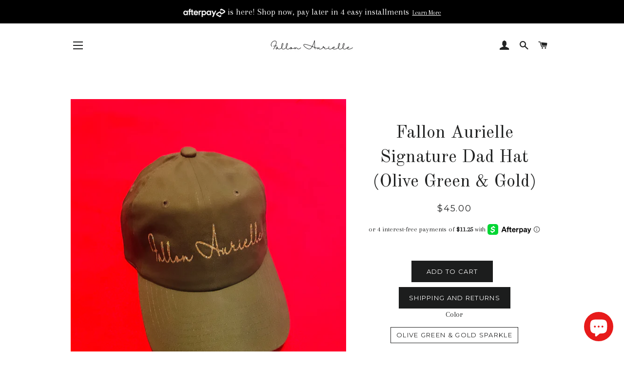

--- FILE ---
content_type: text/html; charset=utf-8
request_url: https://fallonaurielle.com/products/fallon-aurielle-signature-dad-hat-olive-green-gold
body_size: 25632
content:
<!doctype html>
<!--[if lt IE 7]><html class="no-js lt-ie9 lt-ie8 lt-ie7" lang="en"> <![endif]-->
<!--[if IE 7]><html class="no-js lt-ie9 lt-ie8" lang="en"> <![endif]-->
<!--[if IE 8]><html class="no-js lt-ie9" lang="en"> <![endif]-->
<!--[if IE 9 ]><html class="ie9 no-js"> <![endif]-->
<!--[if (gt IE 9)|!(IE)]><!--> <html class="no-js"> <!--<![endif]-->
<head>

  <!-- Basic page needs ================================================== -->
  <meta charset="utf-8">
  <meta http-equiv="X-UA-Compatible" content="IE=edge,chrome=1">

  
    <link rel="shortcut icon" href="//fallonaurielle.com/cdn/shop/files/B21E5A43-2E53-42B4-956A-62ABF6242165_32x32.jpeg?v=1613167617" type="image/png" />
  

  <!-- Title and description ================================================== -->
  <title>
  Fallon Aurielle Signature Dad Hat (Olive Green &amp; Gold)
  </title>

  
  <meta name="description" content="The “Fallon Aurielle Signature Dad Hat” is super fun and will instantly edge up your look within seconds. Add this beauty to your collection for those days you totally want to stand out. Adjustable strap. One Size Fits All. ">
  

  <!-- Helpers ================================================== -->
  <!-- /snippets/social-meta-tags.liquid -->




<meta property="og:site_name" content="Fallon Aurielle">
<meta property="og:url" content="https://fallonaurielle.com/products/fallon-aurielle-signature-dad-hat-olive-green-gold">
<meta property="og:title" content="Fallon Aurielle Signature Dad Hat (Olive Green & Gold)">
<meta property="og:type" content="product">
<meta property="og:description" content="The “Fallon Aurielle Signature Dad Hat” is super fun and will instantly edge up your look within seconds. Add this beauty to your collection for those days you totally want to stand out. Adjustable strap. One Size Fits All. ">

  <meta property="og:price:amount" content="45.00">
  <meta property="og:price:currency" content="USD">

<meta property="og:image" content="http://fallonaurielle.com/cdn/shop/products/image_460bdbd2-dbf1-472c-bd01-575f54bd10ff_1200x1200.jpg?v=1671813858"><meta property="og:image" content="http://fallonaurielle.com/cdn/shop/products/image_3117842d-a3d3-41ee-b1c9-6fe5c7a4187d_1200x1200.jpg?v=1671813863"><meta property="og:image" content="http://fallonaurielle.com/cdn/shop/products/image_dd22c499-be0a-4cab-95b6-a49f66cb2f53_1200x1200.jpg?v=1671813865">
<meta property="og:image:secure_url" content="https://fallonaurielle.com/cdn/shop/products/image_460bdbd2-dbf1-472c-bd01-575f54bd10ff_1200x1200.jpg?v=1671813858"><meta property="og:image:secure_url" content="https://fallonaurielle.com/cdn/shop/products/image_3117842d-a3d3-41ee-b1c9-6fe5c7a4187d_1200x1200.jpg?v=1671813863"><meta property="og:image:secure_url" content="https://fallonaurielle.com/cdn/shop/products/image_dd22c499-be0a-4cab-95b6-a49f66cb2f53_1200x1200.jpg?v=1671813865">


  <meta name="twitter:site" content="@fallonaurielle">

<meta name="twitter:card" content="summary_large_image">
<meta name="twitter:title" content="Fallon Aurielle Signature Dad Hat (Olive Green & Gold)">
<meta name="twitter:description" content="The “Fallon Aurielle Signature Dad Hat” is super fun and will instantly edge up your look within seconds. Add this beauty to your collection for those days you totally want to stand out. Adjustable strap. One Size Fits All. ">

  <link rel="canonical" href="https://fallonaurielle.com/products/fallon-aurielle-signature-dad-hat-olive-green-gold">
  <meta name="viewport" content="width=device-width,initial-scale=1,shrink-to-fit=no">
  <meta name="theme-color" content="#1c1d1d">

  <!-- CSS ================================================== -->
  <link href="//fallonaurielle.com/cdn/shop/t/5/assets/timber.scss.css?v=183324534687161166921696408543" rel="stylesheet" type="text/css" media="all" />
  <link href="//fallonaurielle.com/cdn/shop/t/5/assets/theme.scss.css?v=2901109456491440951696408543" rel="stylesheet" type="text/css" media="all" />
  
  
  
  <link href="//fonts.googleapis.com/css?family=Arapey:400" rel="stylesheet" type="text/css" media="all" />


  
    
    
    <link href="//fonts.googleapis.com/css?family=Old+Standard+TT:400" rel="stylesheet" type="text/css" media="all" />
  


  
    
    
    <link href="//fonts.googleapis.com/css?family=Montserrat:400" rel="stylesheet" type="text/css" media="all" />
  



  <!-- Sections ================================================== -->
  <script>
    window.theme = window.theme || {};
    theme.strings = {
      zoomClose: "Close (Esc)",
      zoomPrev: "Previous (Left arrow key)",
      zoomNext: "Next (Right arrow key)",
      moneyFormat: "\u003cspan class=money\u003e${{amount}}\u003c\/span\u003e",
      addressError: "Error looking up that address",
      addressNoResults: "No results for that address",
      addressQueryLimit: "You have exceeded the Google API usage limit. Consider upgrading to a \u003ca href=\"https:\/\/developers.google.com\/maps\/premium\/usage-limits\"\u003ePremium Plan\u003c\/a\u003e.",
      authError: "There was a problem authenticating your Google Maps account.",
      cartEmpty: "Your cart is currently empty.",
      cartCookie: "Enable cookies to use the shopping cart",
      cartSavings: "I18n Error: Missing interpolation value \"savings\" for \"You're saving {{ savings }}\""
    };
    theme.settings = {
      cartType: "drawer",
      gridType: "collage"
    };
  </script>

  <script src="//fallonaurielle.com/cdn/shop/t/5/assets/jquery-2.2.3.min.js?v=58211863146907186831585761575" type="text/javascript"></script>

  <!--[if (gt IE 9)|!(IE)]><!--><script src="//fallonaurielle.com/cdn/shop/t/5/assets/lazysizes.min.js?v=37531750901115495291585761576" async="async"></script><!--<![endif]-->
  <!--[if lte IE 9]><script src="//fallonaurielle.com/cdn/shop/t/5/assets/lazysizes.min.js?v=37531750901115495291585761576"></script><![endif]-->

  <!--[if (gt IE 9)|!(IE)]><!--><script src="//fallonaurielle.com/cdn/shop/t/5/assets/theme.js?v=178156852264356735861585761587" defer="defer"></script><!--<![endif]-->
  <!--[if lte IE 9]><script src="//fallonaurielle.com/cdn/shop/t/5/assets/theme.js?v=178156852264356735861585761587"></script><![endif]-->

  <!-- Header hook for plugins ================================================== -->
  <script>window.performance && window.performance.mark && window.performance.mark('shopify.content_for_header.start');</script><meta id="shopify-digital-wallet" name="shopify-digital-wallet" content="/1014726717/digital_wallets/dialog">
<meta name="shopify-checkout-api-token" content="ac82883b381f4e9117d772f0e5850d2f">
<meta id="in-context-paypal-metadata" data-shop-id="1014726717" data-venmo-supported="false" data-environment="production" data-locale="en_US" data-paypal-v4="true" data-currency="USD">
<link rel="alternate" type="application/json+oembed" href="https://fallonaurielle.com/products/fallon-aurielle-signature-dad-hat-olive-green-gold.oembed">
<script async="async" src="/checkouts/internal/preloads.js?locale=en-US"></script>
<link rel="preconnect" href="https://shop.app" crossorigin="anonymous">
<script async="async" src="https://shop.app/checkouts/internal/preloads.js?locale=en-US&shop_id=1014726717" crossorigin="anonymous"></script>
<script id="apple-pay-shop-capabilities" type="application/json">{"shopId":1014726717,"countryCode":"US","currencyCode":"USD","merchantCapabilities":["supports3DS"],"merchantId":"gid:\/\/shopify\/Shop\/1014726717","merchantName":"Fallon Aurielle","requiredBillingContactFields":["postalAddress","email","phone"],"requiredShippingContactFields":["postalAddress","email","phone"],"shippingType":"shipping","supportedNetworks":["visa","masterCard","amex","discover","elo","jcb"],"total":{"type":"pending","label":"Fallon Aurielle","amount":"1.00"},"shopifyPaymentsEnabled":true,"supportsSubscriptions":true}</script>
<script id="shopify-features" type="application/json">{"accessToken":"ac82883b381f4e9117d772f0e5850d2f","betas":["rich-media-storefront-analytics"],"domain":"fallonaurielle.com","predictiveSearch":true,"shopId":1014726717,"locale":"en"}</script>
<script>var Shopify = Shopify || {};
Shopify.shop = "fallon-aurielle.myshopify.com";
Shopify.locale = "en";
Shopify.currency = {"active":"USD","rate":"1.0"};
Shopify.country = "US";
Shopify.theme = {"name":"Brooklyn [Afterpay banner 4\/1\/20]","id":94731960457,"schema_name":"Brooklyn","schema_version":"6.2.0","theme_store_id":730,"role":"main"};
Shopify.theme.handle = "null";
Shopify.theme.style = {"id":null,"handle":null};
Shopify.cdnHost = "fallonaurielle.com/cdn";
Shopify.routes = Shopify.routes || {};
Shopify.routes.root = "/";</script>
<script type="module">!function(o){(o.Shopify=o.Shopify||{}).modules=!0}(window);</script>
<script>!function(o){function n(){var o=[];function n(){o.push(Array.prototype.slice.apply(arguments))}return n.q=o,n}var t=o.Shopify=o.Shopify||{};t.loadFeatures=n(),t.autoloadFeatures=n()}(window);</script>
<script>
  window.ShopifyPay = window.ShopifyPay || {};
  window.ShopifyPay.apiHost = "shop.app\/pay";
  window.ShopifyPay.redirectState = null;
</script>
<script id="shop-js-analytics" type="application/json">{"pageType":"product"}</script>
<script defer="defer" async type="module" src="//fallonaurielle.com/cdn/shopifycloud/shop-js/modules/v2/client.init-shop-cart-sync_WVOgQShq.en.esm.js"></script>
<script defer="defer" async type="module" src="//fallonaurielle.com/cdn/shopifycloud/shop-js/modules/v2/chunk.common_C_13GLB1.esm.js"></script>
<script defer="defer" async type="module" src="//fallonaurielle.com/cdn/shopifycloud/shop-js/modules/v2/chunk.modal_CLfMGd0m.esm.js"></script>
<script type="module">
  await import("//fallonaurielle.com/cdn/shopifycloud/shop-js/modules/v2/client.init-shop-cart-sync_WVOgQShq.en.esm.js");
await import("//fallonaurielle.com/cdn/shopifycloud/shop-js/modules/v2/chunk.common_C_13GLB1.esm.js");
await import("//fallonaurielle.com/cdn/shopifycloud/shop-js/modules/v2/chunk.modal_CLfMGd0m.esm.js");

  window.Shopify.SignInWithShop?.initShopCartSync?.({"fedCMEnabled":true,"windoidEnabled":true});

</script>
<script>
  window.Shopify = window.Shopify || {};
  if (!window.Shopify.featureAssets) window.Shopify.featureAssets = {};
  window.Shopify.featureAssets['shop-js'] = {"shop-cart-sync":["modules/v2/client.shop-cart-sync_DuR37GeY.en.esm.js","modules/v2/chunk.common_C_13GLB1.esm.js","modules/v2/chunk.modal_CLfMGd0m.esm.js"],"init-fed-cm":["modules/v2/client.init-fed-cm_BucUoe6W.en.esm.js","modules/v2/chunk.common_C_13GLB1.esm.js","modules/v2/chunk.modal_CLfMGd0m.esm.js"],"shop-toast-manager":["modules/v2/client.shop-toast-manager_B0JfrpKj.en.esm.js","modules/v2/chunk.common_C_13GLB1.esm.js","modules/v2/chunk.modal_CLfMGd0m.esm.js"],"init-shop-cart-sync":["modules/v2/client.init-shop-cart-sync_WVOgQShq.en.esm.js","modules/v2/chunk.common_C_13GLB1.esm.js","modules/v2/chunk.modal_CLfMGd0m.esm.js"],"shop-button":["modules/v2/client.shop-button_B_U3bv27.en.esm.js","modules/v2/chunk.common_C_13GLB1.esm.js","modules/v2/chunk.modal_CLfMGd0m.esm.js"],"init-windoid":["modules/v2/client.init-windoid_DuP9q_di.en.esm.js","modules/v2/chunk.common_C_13GLB1.esm.js","modules/v2/chunk.modal_CLfMGd0m.esm.js"],"shop-cash-offers":["modules/v2/client.shop-cash-offers_BmULhtno.en.esm.js","modules/v2/chunk.common_C_13GLB1.esm.js","modules/v2/chunk.modal_CLfMGd0m.esm.js"],"pay-button":["modules/v2/client.pay-button_CrPSEbOK.en.esm.js","modules/v2/chunk.common_C_13GLB1.esm.js","modules/v2/chunk.modal_CLfMGd0m.esm.js"],"init-customer-accounts":["modules/v2/client.init-customer-accounts_jNk9cPYQ.en.esm.js","modules/v2/client.shop-login-button_DJ5ldayH.en.esm.js","modules/v2/chunk.common_C_13GLB1.esm.js","modules/v2/chunk.modal_CLfMGd0m.esm.js"],"avatar":["modules/v2/client.avatar_BTnouDA3.en.esm.js"],"checkout-modal":["modules/v2/client.checkout-modal_pBPyh9w8.en.esm.js","modules/v2/chunk.common_C_13GLB1.esm.js","modules/v2/chunk.modal_CLfMGd0m.esm.js"],"init-shop-for-new-customer-accounts":["modules/v2/client.init-shop-for-new-customer-accounts_BUoCy7a5.en.esm.js","modules/v2/client.shop-login-button_DJ5ldayH.en.esm.js","modules/v2/chunk.common_C_13GLB1.esm.js","modules/v2/chunk.modal_CLfMGd0m.esm.js"],"init-customer-accounts-sign-up":["modules/v2/client.init-customer-accounts-sign-up_CnczCz9H.en.esm.js","modules/v2/client.shop-login-button_DJ5ldayH.en.esm.js","modules/v2/chunk.common_C_13GLB1.esm.js","modules/v2/chunk.modal_CLfMGd0m.esm.js"],"init-shop-email-lookup-coordinator":["modules/v2/client.init-shop-email-lookup-coordinator_CzjY5t9o.en.esm.js","modules/v2/chunk.common_C_13GLB1.esm.js","modules/v2/chunk.modal_CLfMGd0m.esm.js"],"shop-follow-button":["modules/v2/client.shop-follow-button_CsYC63q7.en.esm.js","modules/v2/chunk.common_C_13GLB1.esm.js","modules/v2/chunk.modal_CLfMGd0m.esm.js"],"shop-login-button":["modules/v2/client.shop-login-button_DJ5ldayH.en.esm.js","modules/v2/chunk.common_C_13GLB1.esm.js","modules/v2/chunk.modal_CLfMGd0m.esm.js"],"shop-login":["modules/v2/client.shop-login_B9ccPdmx.en.esm.js","modules/v2/chunk.common_C_13GLB1.esm.js","modules/v2/chunk.modal_CLfMGd0m.esm.js"],"lead-capture":["modules/v2/client.lead-capture_D0K_KgYb.en.esm.js","modules/v2/chunk.common_C_13GLB1.esm.js","modules/v2/chunk.modal_CLfMGd0m.esm.js"],"payment-terms":["modules/v2/client.payment-terms_BWmiNN46.en.esm.js","modules/v2/chunk.common_C_13GLB1.esm.js","modules/v2/chunk.modal_CLfMGd0m.esm.js"]};
</script>
<script id="__st">var __st={"a":1014726717,"offset":-18000,"reqid":"52647dab-0cd9-4494-808f-54bd290b129a-1769644208","pageurl":"fallonaurielle.com\/products\/fallon-aurielle-signature-dad-hat-olive-green-gold","u":"75012fbc02af","p":"product","rtyp":"product","rid":8090121830637};</script>
<script>window.ShopifyPaypalV4VisibilityTracking = true;</script>
<script id="captcha-bootstrap">!function(){'use strict';const t='contact',e='account',n='new_comment',o=[[t,t],['blogs',n],['comments',n],[t,'customer']],c=[[e,'customer_login'],[e,'guest_login'],[e,'recover_customer_password'],[e,'create_customer']],r=t=>t.map((([t,e])=>`form[action*='/${t}']:not([data-nocaptcha='true']) input[name='form_type'][value='${e}']`)).join(','),a=t=>()=>t?[...document.querySelectorAll(t)].map((t=>t.form)):[];function s(){const t=[...o],e=r(t);return a(e)}const i='password',u='form_key',d=['recaptcha-v3-token','g-recaptcha-response','h-captcha-response',i],f=()=>{try{return window.sessionStorage}catch{return}},m='__shopify_v',_=t=>t.elements[u];function p(t,e,n=!1){try{const o=window.sessionStorage,c=JSON.parse(o.getItem(e)),{data:r}=function(t){const{data:e,action:n}=t;return t[m]||n?{data:e,action:n}:{data:t,action:n}}(c);for(const[e,n]of Object.entries(r))t.elements[e]&&(t.elements[e].value=n);n&&o.removeItem(e)}catch(o){console.error('form repopulation failed',{error:o})}}const l='form_type',E='cptcha';function T(t){t.dataset[E]=!0}const w=window,h=w.document,L='Shopify',v='ce_forms',y='captcha';let A=!1;((t,e)=>{const n=(g='f06e6c50-85a8-45c8-87d0-21a2b65856fe',I='https://cdn.shopify.com/shopifycloud/storefront-forms-hcaptcha/ce_storefront_forms_captcha_hcaptcha.v1.5.2.iife.js',D={infoText:'Protected by hCaptcha',privacyText:'Privacy',termsText:'Terms'},(t,e,n)=>{const o=w[L][v],c=o.bindForm;if(c)return c(t,g,e,D).then(n);var r;o.q.push([[t,g,e,D],n]),r=I,A||(h.body.append(Object.assign(h.createElement('script'),{id:'captcha-provider',async:!0,src:r})),A=!0)});var g,I,D;w[L]=w[L]||{},w[L][v]=w[L][v]||{},w[L][v].q=[],w[L][y]=w[L][y]||{},w[L][y].protect=function(t,e){n(t,void 0,e),T(t)},Object.freeze(w[L][y]),function(t,e,n,w,h,L){const[v,y,A,g]=function(t,e,n){const i=e?o:[],u=t?c:[],d=[...i,...u],f=r(d),m=r(i),_=r(d.filter((([t,e])=>n.includes(e))));return[a(f),a(m),a(_),s()]}(w,h,L),I=t=>{const e=t.target;return e instanceof HTMLFormElement?e:e&&e.form},D=t=>v().includes(t);t.addEventListener('submit',(t=>{const e=I(t);if(!e)return;const n=D(e)&&!e.dataset.hcaptchaBound&&!e.dataset.recaptchaBound,o=_(e),c=g().includes(e)&&(!o||!o.value);(n||c)&&t.preventDefault(),c&&!n&&(function(t){try{if(!f())return;!function(t){const e=f();if(!e)return;const n=_(t);if(!n)return;const o=n.value;o&&e.removeItem(o)}(t);const e=Array.from(Array(32),(()=>Math.random().toString(36)[2])).join('');!function(t,e){_(t)||t.append(Object.assign(document.createElement('input'),{type:'hidden',name:u})),t.elements[u].value=e}(t,e),function(t,e){const n=f();if(!n)return;const o=[...t.querySelectorAll(`input[type='${i}']`)].map((({name:t})=>t)),c=[...d,...o],r={};for(const[a,s]of new FormData(t).entries())c.includes(a)||(r[a]=s);n.setItem(e,JSON.stringify({[m]:1,action:t.action,data:r}))}(t,e)}catch(e){console.error('failed to persist form',e)}}(e),e.submit())}));const S=(t,e)=>{t&&!t.dataset[E]&&(n(t,e.some((e=>e===t))),T(t))};for(const o of['focusin','change'])t.addEventListener(o,(t=>{const e=I(t);D(e)&&S(e,y())}));const B=e.get('form_key'),M=e.get(l),P=B&&M;t.addEventListener('DOMContentLoaded',(()=>{const t=y();if(P)for(const e of t)e.elements[l].value===M&&p(e,B);[...new Set([...A(),...v().filter((t=>'true'===t.dataset.shopifyCaptcha))])].forEach((e=>S(e,t)))}))}(h,new URLSearchParams(w.location.search),n,t,e,['guest_login'])})(!0,!0)}();</script>
<script integrity="sha256-4kQ18oKyAcykRKYeNunJcIwy7WH5gtpwJnB7kiuLZ1E=" data-source-attribution="shopify.loadfeatures" defer="defer" src="//fallonaurielle.com/cdn/shopifycloud/storefront/assets/storefront/load_feature-a0a9edcb.js" crossorigin="anonymous"></script>
<script crossorigin="anonymous" defer="defer" src="//fallonaurielle.com/cdn/shopifycloud/storefront/assets/shopify_pay/storefront-65b4c6d7.js?v=20250812"></script>
<script data-source-attribution="shopify.dynamic_checkout.dynamic.init">var Shopify=Shopify||{};Shopify.PaymentButton=Shopify.PaymentButton||{isStorefrontPortableWallets:!0,init:function(){window.Shopify.PaymentButton.init=function(){};var t=document.createElement("script");t.src="https://fallonaurielle.com/cdn/shopifycloud/portable-wallets/latest/portable-wallets.en.js",t.type="module",document.head.appendChild(t)}};
</script>
<script data-source-attribution="shopify.dynamic_checkout.buyer_consent">
  function portableWalletsHideBuyerConsent(e){var t=document.getElementById("shopify-buyer-consent"),n=document.getElementById("shopify-subscription-policy-button");t&&n&&(t.classList.add("hidden"),t.setAttribute("aria-hidden","true"),n.removeEventListener("click",e))}function portableWalletsShowBuyerConsent(e){var t=document.getElementById("shopify-buyer-consent"),n=document.getElementById("shopify-subscription-policy-button");t&&n&&(t.classList.remove("hidden"),t.removeAttribute("aria-hidden"),n.addEventListener("click",e))}window.Shopify?.PaymentButton&&(window.Shopify.PaymentButton.hideBuyerConsent=portableWalletsHideBuyerConsent,window.Shopify.PaymentButton.showBuyerConsent=portableWalletsShowBuyerConsent);
</script>
<script data-source-attribution="shopify.dynamic_checkout.cart.bootstrap">document.addEventListener("DOMContentLoaded",(function(){function t(){return document.querySelector("shopify-accelerated-checkout-cart, shopify-accelerated-checkout")}if(t())Shopify.PaymentButton.init();else{new MutationObserver((function(e,n){t()&&(Shopify.PaymentButton.init(),n.disconnect())})).observe(document.body,{childList:!0,subtree:!0})}}));
</script>
<link id="shopify-accelerated-checkout-styles" rel="stylesheet" media="screen" href="https://fallonaurielle.com/cdn/shopifycloud/portable-wallets/latest/accelerated-checkout-backwards-compat.css" crossorigin="anonymous">
<style id="shopify-accelerated-checkout-cart">
        #shopify-buyer-consent {
  margin-top: 1em;
  display: inline-block;
  width: 100%;
}

#shopify-buyer-consent.hidden {
  display: none;
}

#shopify-subscription-policy-button {
  background: none;
  border: none;
  padding: 0;
  text-decoration: underline;
  font-size: inherit;
  cursor: pointer;
}

#shopify-subscription-policy-button::before {
  box-shadow: none;
}

      </style>

<script>window.performance && window.performance.mark && window.performance.mark('shopify.content_for_header.end');</script>
  <!-- /snippets/oldIE-js.liquid -->

<!--[if lt IE 9]>
<script src="//cdnjs.cloudflare.com/ajax/libs/html5shiv/3.7.2/html5shiv.min.js" type="text/javascript"></script>
<![endif]-->


<!--[if (lte IE 9) ]><script src="//fallonaurielle.com/cdn/shop/t/5/assets/match-media.min.js?v=159635276924582161481585761576" type="text/javascript"></script><![endif]-->


  <script src="//fallonaurielle.com/cdn/shop/t/5/assets/modernizr.min.js?v=21391054748206432451585761577" type="text/javascript"></script>

  
  

<script src="https://cdn.shopify.com/extensions/e8878072-2f6b-4e89-8082-94b04320908d/inbox-1254/assets/inbox-chat-loader.js" type="text/javascript" defer="defer"></script>
<link href="https://monorail-edge.shopifysvc.com" rel="dns-prefetch">
<script>(function(){if ("sendBeacon" in navigator && "performance" in window) {try {var session_token_from_headers = performance.getEntriesByType('navigation')[0].serverTiming.find(x => x.name == '_s').description;} catch {var session_token_from_headers = undefined;}var session_cookie_matches = document.cookie.match(/_shopify_s=([^;]*)/);var session_token_from_cookie = session_cookie_matches && session_cookie_matches.length === 2 ? session_cookie_matches[1] : "";var session_token = session_token_from_headers || session_token_from_cookie || "";function handle_abandonment_event(e) {var entries = performance.getEntries().filter(function(entry) {return /monorail-edge.shopifysvc.com/.test(entry.name);});if (!window.abandonment_tracked && entries.length === 0) {window.abandonment_tracked = true;var currentMs = Date.now();var navigation_start = performance.timing.navigationStart;var payload = {shop_id: 1014726717,url: window.location.href,navigation_start,duration: currentMs - navigation_start,session_token,page_type: "product"};window.navigator.sendBeacon("https://monorail-edge.shopifysvc.com/v1/produce", JSON.stringify({schema_id: "online_store_buyer_site_abandonment/1.1",payload: payload,metadata: {event_created_at_ms: currentMs,event_sent_at_ms: currentMs}}));}}window.addEventListener('pagehide', handle_abandonment_event);}}());</script>
<script id="web-pixels-manager-setup">(function e(e,d,r,n,o){if(void 0===o&&(o={}),!Boolean(null===(a=null===(i=window.Shopify)||void 0===i?void 0:i.analytics)||void 0===a?void 0:a.replayQueue)){var i,a;window.Shopify=window.Shopify||{};var t=window.Shopify;t.analytics=t.analytics||{};var s=t.analytics;s.replayQueue=[],s.publish=function(e,d,r){return s.replayQueue.push([e,d,r]),!0};try{self.performance.mark("wpm:start")}catch(e){}var l=function(){var e={modern:/Edge?\/(1{2}[4-9]|1[2-9]\d|[2-9]\d{2}|\d{4,})\.\d+(\.\d+|)|Firefox\/(1{2}[4-9]|1[2-9]\d|[2-9]\d{2}|\d{4,})\.\d+(\.\d+|)|Chrom(ium|e)\/(9{2}|\d{3,})\.\d+(\.\d+|)|(Maci|X1{2}).+ Version\/(15\.\d+|(1[6-9]|[2-9]\d|\d{3,})\.\d+)([,.]\d+|)( \(\w+\)|)( Mobile\/\w+|) Safari\/|Chrome.+OPR\/(9{2}|\d{3,})\.\d+\.\d+|(CPU[ +]OS|iPhone[ +]OS|CPU[ +]iPhone|CPU IPhone OS|CPU iPad OS)[ +]+(15[._]\d+|(1[6-9]|[2-9]\d|\d{3,})[._]\d+)([._]\d+|)|Android:?[ /-](13[3-9]|1[4-9]\d|[2-9]\d{2}|\d{4,})(\.\d+|)(\.\d+|)|Android.+Firefox\/(13[5-9]|1[4-9]\d|[2-9]\d{2}|\d{4,})\.\d+(\.\d+|)|Android.+Chrom(ium|e)\/(13[3-9]|1[4-9]\d|[2-9]\d{2}|\d{4,})\.\d+(\.\d+|)|SamsungBrowser\/([2-9]\d|\d{3,})\.\d+/,legacy:/Edge?\/(1[6-9]|[2-9]\d|\d{3,})\.\d+(\.\d+|)|Firefox\/(5[4-9]|[6-9]\d|\d{3,})\.\d+(\.\d+|)|Chrom(ium|e)\/(5[1-9]|[6-9]\d|\d{3,})\.\d+(\.\d+|)([\d.]+$|.*Safari\/(?![\d.]+ Edge\/[\d.]+$))|(Maci|X1{2}).+ Version\/(10\.\d+|(1[1-9]|[2-9]\d|\d{3,})\.\d+)([,.]\d+|)( \(\w+\)|)( Mobile\/\w+|) Safari\/|Chrome.+OPR\/(3[89]|[4-9]\d|\d{3,})\.\d+\.\d+|(CPU[ +]OS|iPhone[ +]OS|CPU[ +]iPhone|CPU IPhone OS|CPU iPad OS)[ +]+(10[._]\d+|(1[1-9]|[2-9]\d|\d{3,})[._]\d+)([._]\d+|)|Android:?[ /-](13[3-9]|1[4-9]\d|[2-9]\d{2}|\d{4,})(\.\d+|)(\.\d+|)|Mobile Safari.+OPR\/([89]\d|\d{3,})\.\d+\.\d+|Android.+Firefox\/(13[5-9]|1[4-9]\d|[2-9]\d{2}|\d{4,})\.\d+(\.\d+|)|Android.+Chrom(ium|e)\/(13[3-9]|1[4-9]\d|[2-9]\d{2}|\d{4,})\.\d+(\.\d+|)|Android.+(UC? ?Browser|UCWEB|U3)[ /]?(15\.([5-9]|\d{2,})|(1[6-9]|[2-9]\d|\d{3,})\.\d+)\.\d+|SamsungBrowser\/(5\.\d+|([6-9]|\d{2,})\.\d+)|Android.+MQ{2}Browser\/(14(\.(9|\d{2,})|)|(1[5-9]|[2-9]\d|\d{3,})(\.\d+|))(\.\d+|)|K[Aa][Ii]OS\/(3\.\d+|([4-9]|\d{2,})\.\d+)(\.\d+|)/},d=e.modern,r=e.legacy,n=navigator.userAgent;return n.match(d)?"modern":n.match(r)?"legacy":"unknown"}(),u="modern"===l?"modern":"legacy",c=(null!=n?n:{modern:"",legacy:""})[u],f=function(e){return[e.baseUrl,"/wpm","/b",e.hashVersion,"modern"===e.buildTarget?"m":"l",".js"].join("")}({baseUrl:d,hashVersion:r,buildTarget:u}),m=function(e){var d=e.version,r=e.bundleTarget,n=e.surface,o=e.pageUrl,i=e.monorailEndpoint;return{emit:function(e){var a=e.status,t=e.errorMsg,s=(new Date).getTime(),l=JSON.stringify({metadata:{event_sent_at_ms:s},events:[{schema_id:"web_pixels_manager_load/3.1",payload:{version:d,bundle_target:r,page_url:o,status:a,surface:n,error_msg:t},metadata:{event_created_at_ms:s}}]});if(!i)return console&&console.warn&&console.warn("[Web Pixels Manager] No Monorail endpoint provided, skipping logging."),!1;try{return self.navigator.sendBeacon.bind(self.navigator)(i,l)}catch(e){}var u=new XMLHttpRequest;try{return u.open("POST",i,!0),u.setRequestHeader("Content-Type","text/plain"),u.send(l),!0}catch(e){return console&&console.warn&&console.warn("[Web Pixels Manager] Got an unhandled error while logging to Monorail."),!1}}}}({version:r,bundleTarget:l,surface:e.surface,pageUrl:self.location.href,monorailEndpoint:e.monorailEndpoint});try{o.browserTarget=l,function(e){var d=e.src,r=e.async,n=void 0===r||r,o=e.onload,i=e.onerror,a=e.sri,t=e.scriptDataAttributes,s=void 0===t?{}:t,l=document.createElement("script"),u=document.querySelector("head"),c=document.querySelector("body");if(l.async=n,l.src=d,a&&(l.integrity=a,l.crossOrigin="anonymous"),s)for(var f in s)if(Object.prototype.hasOwnProperty.call(s,f))try{l.dataset[f]=s[f]}catch(e){}if(o&&l.addEventListener("load",o),i&&l.addEventListener("error",i),u)u.appendChild(l);else{if(!c)throw new Error("Did not find a head or body element to append the script");c.appendChild(l)}}({src:f,async:!0,onload:function(){if(!function(){var e,d;return Boolean(null===(d=null===(e=window.Shopify)||void 0===e?void 0:e.analytics)||void 0===d?void 0:d.initialized)}()){var d=window.webPixelsManager.init(e)||void 0;if(d){var r=window.Shopify.analytics;r.replayQueue.forEach((function(e){var r=e[0],n=e[1],o=e[2];d.publishCustomEvent(r,n,o)})),r.replayQueue=[],r.publish=d.publishCustomEvent,r.visitor=d.visitor,r.initialized=!0}}},onerror:function(){return m.emit({status:"failed",errorMsg:"".concat(f," has failed to load")})},sri:function(e){var d=/^sha384-[A-Za-z0-9+/=]+$/;return"string"==typeof e&&d.test(e)}(c)?c:"",scriptDataAttributes:o}),m.emit({status:"loading"})}catch(e){m.emit({status:"failed",errorMsg:(null==e?void 0:e.message)||"Unknown error"})}}})({shopId: 1014726717,storefrontBaseUrl: "https://fallonaurielle.com",extensionsBaseUrl: "https://extensions.shopifycdn.com/cdn/shopifycloud/web-pixels-manager",monorailEndpoint: "https://monorail-edge.shopifysvc.com/unstable/produce_batch",surface: "storefront-renderer",enabledBetaFlags: ["2dca8a86"],webPixelsConfigList: [{"id":"212205805","configuration":"{\"pixel_id\":\"775920676596068\",\"pixel_type\":\"facebook_pixel\",\"metaapp_system_user_token\":\"-\"}","eventPayloadVersion":"v1","runtimeContext":"OPEN","scriptVersion":"ca16bc87fe92b6042fbaa3acc2fbdaa6","type":"APP","apiClientId":2329312,"privacyPurposes":["ANALYTICS","MARKETING","SALE_OF_DATA"],"dataSharingAdjustments":{"protectedCustomerApprovalScopes":["read_customer_address","read_customer_email","read_customer_name","read_customer_personal_data","read_customer_phone"]}},{"id":"shopify-app-pixel","configuration":"{}","eventPayloadVersion":"v1","runtimeContext":"STRICT","scriptVersion":"0450","apiClientId":"shopify-pixel","type":"APP","privacyPurposes":["ANALYTICS","MARKETING"]},{"id":"shopify-custom-pixel","eventPayloadVersion":"v1","runtimeContext":"LAX","scriptVersion":"0450","apiClientId":"shopify-pixel","type":"CUSTOM","privacyPurposes":["ANALYTICS","MARKETING"]}],isMerchantRequest: false,initData: {"shop":{"name":"Fallon Aurielle","paymentSettings":{"currencyCode":"USD"},"myshopifyDomain":"fallon-aurielle.myshopify.com","countryCode":"US","storefrontUrl":"https:\/\/fallonaurielle.com"},"customer":null,"cart":null,"checkout":null,"productVariants":[{"price":{"amount":45.0,"currencyCode":"USD"},"product":{"title":"Fallon Aurielle Signature Dad Hat (Olive Green \u0026 Gold)","vendor":"Fallon Aurielle","id":"8090121830637","untranslatedTitle":"Fallon Aurielle Signature Dad Hat (Olive Green \u0026 Gold)","url":"\/products\/fallon-aurielle-signature-dad-hat-olive-green-gold","type":""},"id":"43576098324717","image":{"src":"\/\/fallonaurielle.com\/cdn\/shop\/products\/image_460bdbd2-dbf1-472c-bd01-575f54bd10ff.jpg?v=1671813858"},"sku":"","title":"OLIVE GREEN \u0026 GOLD SPARKLE \/ 100% COTTON \/ ADJUSTABLE DAD HAT","untranslatedTitle":"OLIVE GREEN \u0026 GOLD SPARKLE \/ 100% COTTON \/ ADJUSTABLE DAD HAT"}],"purchasingCompany":null},},"https://fallonaurielle.com/cdn","1d2a099fw23dfb22ep557258f5m7a2edbae",{"modern":"","legacy":""},{"shopId":"1014726717","storefrontBaseUrl":"https:\/\/fallonaurielle.com","extensionBaseUrl":"https:\/\/extensions.shopifycdn.com\/cdn\/shopifycloud\/web-pixels-manager","surface":"storefront-renderer","enabledBetaFlags":"[\"2dca8a86\"]","isMerchantRequest":"false","hashVersion":"1d2a099fw23dfb22ep557258f5m7a2edbae","publish":"custom","events":"[[\"page_viewed\",{}],[\"product_viewed\",{\"productVariant\":{\"price\":{\"amount\":45.0,\"currencyCode\":\"USD\"},\"product\":{\"title\":\"Fallon Aurielle Signature Dad Hat (Olive Green \u0026 Gold)\",\"vendor\":\"Fallon Aurielle\",\"id\":\"8090121830637\",\"untranslatedTitle\":\"Fallon Aurielle Signature Dad Hat (Olive Green \u0026 Gold)\",\"url\":\"\/products\/fallon-aurielle-signature-dad-hat-olive-green-gold\",\"type\":\"\"},\"id\":\"43576098324717\",\"image\":{\"src\":\"\/\/fallonaurielle.com\/cdn\/shop\/products\/image_460bdbd2-dbf1-472c-bd01-575f54bd10ff.jpg?v=1671813858\"},\"sku\":\"\",\"title\":\"OLIVE GREEN \u0026 GOLD SPARKLE \/ 100% COTTON \/ ADJUSTABLE DAD HAT\",\"untranslatedTitle\":\"OLIVE GREEN \u0026 GOLD SPARKLE \/ 100% COTTON \/ ADJUSTABLE DAD HAT\"}}]]"});</script><script>
  window.ShopifyAnalytics = window.ShopifyAnalytics || {};
  window.ShopifyAnalytics.meta = window.ShopifyAnalytics.meta || {};
  window.ShopifyAnalytics.meta.currency = 'USD';
  var meta = {"product":{"id":8090121830637,"gid":"gid:\/\/shopify\/Product\/8090121830637","vendor":"Fallon Aurielle","type":"","handle":"fallon-aurielle-signature-dad-hat-olive-green-gold","variants":[{"id":43576098324717,"price":4500,"name":"Fallon Aurielle Signature Dad Hat (Olive Green \u0026 Gold) - OLIVE GREEN \u0026 GOLD SPARKLE \/ 100% COTTON \/ ADJUSTABLE DAD HAT","public_title":"OLIVE GREEN \u0026 GOLD SPARKLE \/ 100% COTTON \/ ADJUSTABLE DAD HAT","sku":""}],"remote":false},"page":{"pageType":"product","resourceType":"product","resourceId":8090121830637,"requestId":"52647dab-0cd9-4494-808f-54bd290b129a-1769644208"}};
  for (var attr in meta) {
    window.ShopifyAnalytics.meta[attr] = meta[attr];
  }
</script>
<script class="analytics">
  (function () {
    var customDocumentWrite = function(content) {
      var jquery = null;

      if (window.jQuery) {
        jquery = window.jQuery;
      } else if (window.Checkout && window.Checkout.$) {
        jquery = window.Checkout.$;
      }

      if (jquery) {
        jquery('body').append(content);
      }
    };

    var hasLoggedConversion = function(token) {
      if (token) {
        return document.cookie.indexOf('loggedConversion=' + token) !== -1;
      }
      return false;
    }

    var setCookieIfConversion = function(token) {
      if (token) {
        var twoMonthsFromNow = new Date(Date.now());
        twoMonthsFromNow.setMonth(twoMonthsFromNow.getMonth() + 2);

        document.cookie = 'loggedConversion=' + token + '; expires=' + twoMonthsFromNow;
      }
    }

    var trekkie = window.ShopifyAnalytics.lib = window.trekkie = window.trekkie || [];
    if (trekkie.integrations) {
      return;
    }
    trekkie.methods = [
      'identify',
      'page',
      'ready',
      'track',
      'trackForm',
      'trackLink'
    ];
    trekkie.factory = function(method) {
      return function() {
        var args = Array.prototype.slice.call(arguments);
        args.unshift(method);
        trekkie.push(args);
        return trekkie;
      };
    };
    for (var i = 0; i < trekkie.methods.length; i++) {
      var key = trekkie.methods[i];
      trekkie[key] = trekkie.factory(key);
    }
    trekkie.load = function(config) {
      trekkie.config = config || {};
      trekkie.config.initialDocumentCookie = document.cookie;
      var first = document.getElementsByTagName('script')[0];
      var script = document.createElement('script');
      script.type = 'text/javascript';
      script.onerror = function(e) {
        var scriptFallback = document.createElement('script');
        scriptFallback.type = 'text/javascript';
        scriptFallback.onerror = function(error) {
                var Monorail = {
      produce: function produce(monorailDomain, schemaId, payload) {
        var currentMs = new Date().getTime();
        var event = {
          schema_id: schemaId,
          payload: payload,
          metadata: {
            event_created_at_ms: currentMs,
            event_sent_at_ms: currentMs
          }
        };
        return Monorail.sendRequest("https://" + monorailDomain + "/v1/produce", JSON.stringify(event));
      },
      sendRequest: function sendRequest(endpointUrl, payload) {
        // Try the sendBeacon API
        if (window && window.navigator && typeof window.navigator.sendBeacon === 'function' && typeof window.Blob === 'function' && !Monorail.isIos12()) {
          var blobData = new window.Blob([payload], {
            type: 'text/plain'
          });

          if (window.navigator.sendBeacon(endpointUrl, blobData)) {
            return true;
          } // sendBeacon was not successful

        } // XHR beacon

        var xhr = new XMLHttpRequest();

        try {
          xhr.open('POST', endpointUrl);
          xhr.setRequestHeader('Content-Type', 'text/plain');
          xhr.send(payload);
        } catch (e) {
          console.log(e);
        }

        return false;
      },
      isIos12: function isIos12() {
        return window.navigator.userAgent.lastIndexOf('iPhone; CPU iPhone OS 12_') !== -1 || window.navigator.userAgent.lastIndexOf('iPad; CPU OS 12_') !== -1;
      }
    };
    Monorail.produce('monorail-edge.shopifysvc.com',
      'trekkie_storefront_load_errors/1.1',
      {shop_id: 1014726717,
      theme_id: 94731960457,
      app_name: "storefront",
      context_url: window.location.href,
      source_url: "//fallonaurielle.com/cdn/s/trekkie.storefront.a804e9514e4efded663580eddd6991fcc12b5451.min.js"});

        };
        scriptFallback.async = true;
        scriptFallback.src = '//fallonaurielle.com/cdn/s/trekkie.storefront.a804e9514e4efded663580eddd6991fcc12b5451.min.js';
        first.parentNode.insertBefore(scriptFallback, first);
      };
      script.async = true;
      script.src = '//fallonaurielle.com/cdn/s/trekkie.storefront.a804e9514e4efded663580eddd6991fcc12b5451.min.js';
      first.parentNode.insertBefore(script, first);
    };
    trekkie.load(
      {"Trekkie":{"appName":"storefront","development":false,"defaultAttributes":{"shopId":1014726717,"isMerchantRequest":null,"themeId":94731960457,"themeCityHash":"5435823445789704669","contentLanguage":"en","currency":"USD","eventMetadataId":"ff8aaee6-9679-4515-9138-2afb02ce5dc1"},"isServerSideCookieWritingEnabled":true,"monorailRegion":"shop_domain","enabledBetaFlags":["65f19447","b5387b81"]},"Session Attribution":{},"S2S":{"facebookCapiEnabled":false,"source":"trekkie-storefront-renderer","apiClientId":580111}}
    );

    var loaded = false;
    trekkie.ready(function() {
      if (loaded) return;
      loaded = true;

      window.ShopifyAnalytics.lib = window.trekkie;

      var originalDocumentWrite = document.write;
      document.write = customDocumentWrite;
      try { window.ShopifyAnalytics.merchantGoogleAnalytics.call(this); } catch(error) {};
      document.write = originalDocumentWrite;

      window.ShopifyAnalytics.lib.page(null,{"pageType":"product","resourceType":"product","resourceId":8090121830637,"requestId":"52647dab-0cd9-4494-808f-54bd290b129a-1769644208","shopifyEmitted":true});

      var match = window.location.pathname.match(/checkouts\/(.+)\/(thank_you|post_purchase)/)
      var token = match? match[1]: undefined;
      if (!hasLoggedConversion(token)) {
        setCookieIfConversion(token);
        window.ShopifyAnalytics.lib.track("Viewed Product",{"currency":"USD","variantId":43576098324717,"productId":8090121830637,"productGid":"gid:\/\/shopify\/Product\/8090121830637","name":"Fallon Aurielle Signature Dad Hat (Olive Green \u0026 Gold) - OLIVE GREEN \u0026 GOLD SPARKLE \/ 100% COTTON \/ ADJUSTABLE DAD HAT","price":"45.00","sku":"","brand":"Fallon Aurielle","variant":"OLIVE GREEN \u0026 GOLD SPARKLE \/ 100% COTTON \/ ADJUSTABLE DAD HAT","category":"","nonInteraction":true,"remote":false},undefined,undefined,{"shopifyEmitted":true});
      window.ShopifyAnalytics.lib.track("monorail:\/\/trekkie_storefront_viewed_product\/1.1",{"currency":"USD","variantId":43576098324717,"productId":8090121830637,"productGid":"gid:\/\/shopify\/Product\/8090121830637","name":"Fallon Aurielle Signature Dad Hat (Olive Green \u0026 Gold) - OLIVE GREEN \u0026 GOLD SPARKLE \/ 100% COTTON \/ ADJUSTABLE DAD HAT","price":"45.00","sku":"","brand":"Fallon Aurielle","variant":"OLIVE GREEN \u0026 GOLD SPARKLE \/ 100% COTTON \/ ADJUSTABLE DAD HAT","category":"","nonInteraction":true,"remote":false,"referer":"https:\/\/fallonaurielle.com\/products\/fallon-aurielle-signature-dad-hat-olive-green-gold"});
      }
    });


        var eventsListenerScript = document.createElement('script');
        eventsListenerScript.async = true;
        eventsListenerScript.src = "//fallonaurielle.com/cdn/shopifycloud/storefront/assets/shop_events_listener-3da45d37.js";
        document.getElementsByTagName('head')[0].appendChild(eventsListenerScript);

})();</script>
<script
  defer
  src="https://fallonaurielle.com/cdn/shopifycloud/perf-kit/shopify-perf-kit-3.1.0.min.js"
  data-application="storefront-renderer"
  data-shop-id="1014726717"
  data-render-region="gcp-us-east1"
  data-page-type="product"
  data-theme-instance-id="94731960457"
  data-theme-name="Brooklyn"
  data-theme-version="6.2.0"
  data-monorail-region="shop_domain"
  data-resource-timing-sampling-rate="10"
  data-shs="true"
  data-shs-beacon="true"
  data-shs-export-with-fetch="true"
  data-shs-logs-sample-rate="1"
  data-shs-beacon-endpoint="https://fallonaurielle.com/api/collect"
></script>
</head>


<body id="fallon-aurielle-signature-dad-hat-olive-green-amp-gold" class="template-product">

  <div id="NavDrawer" class="drawer drawer--left">
    <div id="shopify-section-drawer-menu" class="shopify-section"><div data-section-id="drawer-menu" data-section-type="drawer-menu-section">
  <div class="drawer__inner drawer-left__inner">

    

    <ul class="mobile-nav">
      
        

          <li class="mobile-nav__item">
            <a
              href="/"
              class="mobile-nav__link"
              >
                Home
            </a>
          </li>

        
      
        

          <li class="mobile-nav__item">
            <a
              href="/collections/new-arrivals"
              class="mobile-nav__link"
              >
                New  
            </a>
          </li>

        
      
        
          <li class="mobile-nav__item">
            <div class="mobile-nav__has-sublist">
              <a
                href="/collections/fallon-aurielle-skincare/Skincare"
                class="mobile-nav__link"
                id="Label-3"
                >Skincare </a>
              <div class="mobile-nav__toggle">
                <button type="button" class="mobile-nav__toggle-btn icon-fallback-text" aria-controls="Linklist-3" aria-expanded="false">
                  <span class="icon-fallback-text mobile-nav__toggle-open">
                    <span class="icon icon-plus" aria-hidden="true"></span>
                    <span class="fallback-text">Expand submenu Skincare </span>
                  </span>
                  <span class="icon-fallback-text mobile-nav__toggle-close">
                    <span class="icon icon-minus" aria-hidden="true"></span>
                    <span class="fallback-text">Collapse submenu Skincare </span>
                  </span>
                </button>
              </div>
            </div>
            <ul class="mobile-nav__sublist" id="Linklist-3" aria-labelledby="Label-3" role="navigation">
              
              
                
                <li class="mobile-nav__item">
                  <a
                    href="/collections/fallon-aurielle-skincare"
                    class="mobile-nav__link"
                    >
                      View All Skincare
                  </a>
                </li>
                
              
                
                <li class="mobile-nav__item">
                  <a
                    href="/products/fallon-aurielle-acne-blaster-skincare-combo-set"
                    class="mobile-nav__link"
                    >
                      Acne Prone/ Hyperpigmentation 
                  </a>
                </li>
                
              
                
                <li class="mobile-nav__item">
                  <a
                    href="/products/fallon-aurielle-combination-acne-prone-skincare-combo-set"
                    class="mobile-nav__link"
                    >
                      Combination 
                  </a>
                </li>
                
              
                
                <li class="mobile-nav__item">
                  <a
                    href="/products/fallon-aurielle-dry-skincare-combo-set"
                    class="mobile-nav__link"
                    >
                      Dry 
                  </a>
                </li>
                
              
                
                <li class="mobile-nav__item">
                  <a
                    href="/products/fallon-aurielle-mature-sensitive-skincare-combo-set"
                    class="mobile-nav__link"
                    >
                      Mature
                  </a>
                </li>
                
              
                
                <li class="mobile-nav__item">
                  <a
                    href="/products/fallon-aurielle-normal-skincare-combo-set"
                    class="mobile-nav__link"
                    >
                      Normal 
                  </a>
                </li>
                
              
                
                <li class="mobile-nav__item">
                  <a
                    href="/products/fallon-aurielle-oily-skincare-combo-set"
                    class="mobile-nav__link"
                    >
                      Oily
                  </a>
                </li>
                
              
                
                <li class="mobile-nav__item">
                  <a
                    href="/products/fallon-aurielle-razor-bumps-blaster-skincare-combo-set"
                    class="mobile-nav__link"
                    >
                      Razor Bump 
                  </a>
                </li>
                
              
                
                <li class="mobile-nav__item">
                  <a
                    href="/products/fallon-aurielle-sensitive-skin-combo-set"
                    class="mobile-nav__link"
                    >
                      Sensitive 
                  </a>
                </li>
                
              
            </ul>
          </li>

          
      
        

          <li class="mobile-nav__item">
            <a
              href="/collections/fallon-aurielle-rep-yo-set-collection"
              class="mobile-nav__link"
              >
                Trending 
            </a>
          </li>

        
      
        
          <li class="mobile-nav__item">
            <div class="mobile-nav__has-sublist">
              <a
                href="/collections/fallon-aurielle-signature-collection"
                class="mobile-nav__link"
                id="Label-5"
                >Men</a>
              <div class="mobile-nav__toggle">
                <button type="button" class="mobile-nav__toggle-btn icon-fallback-text" aria-controls="Linklist-5" aria-expanded="false">
                  <span class="icon-fallback-text mobile-nav__toggle-open">
                    <span class="icon icon-plus" aria-hidden="true"></span>
                    <span class="fallback-text">Expand submenu Men</span>
                  </span>
                  <span class="icon-fallback-text mobile-nav__toggle-close">
                    <span class="icon icon-minus" aria-hidden="true"></span>
                    <span class="fallback-text">Collapse submenu Men</span>
                  </span>
                </button>
              </div>
            </div>
            <ul class="mobile-nav__sublist" id="Linklist-5" aria-labelledby="Label-5" role="navigation">
              
              
                
                <li class="mobile-nav__item">
                  <a
                    href="/collections/fallon-aurielle-signature-collection"
                    class="mobile-nav__link"
                    >
                      View All Men 
                  </a>
                </li>
                
              
                
                <li class="mobile-nav__item">
                  <div class="mobile-nav__has-sublist">
                    <a
                      href="/collections/bottoms"
                      class="mobile-nav__link"
                      id="Label-5-2"
                      >
                        Bottoms
                    </a>
                    <div class="mobile-nav__toggle">
                      <button type="button" class="mobile-nav__toggle-btn icon-fallback-text" aria-controls="Linklist-5-2" aria-expanded="false">
                        <span class="icon-fallback-text mobile-nav__toggle-open">
                          <span class="icon icon-plus" aria-hidden="true"></span>
                          <span class="fallback-text">Expand submenu Men</span>
                        </span>
                        <span class="icon-fallback-text mobile-nav__toggle-close">
                          <span class="icon icon-minus" aria-hidden="true"></span>
                          <span class="fallback-text">Collapse submenu Men</span>
                        </span>
                      </button>
                    </div>
                  </div>
                  <ul class="mobile-nav__sublist mobile-nav__subsublist" id="Linklist-5-2" aria-labelledby="Label-5-2" role="navigation">
                    
                      <li class="mobile-nav__item">
                        <a
                          href="/collections/joggers"
                          class="mobile-nav__link"
                          >
                            Joggers
                        </a>
                      </li>
                    
                      <li class="mobile-nav__item">
                        <a
                          href="/collections/sets-1"
                          class="mobile-nav__link"
                          >
                            Sets
                        </a>
                      </li>
                    
                      <li class="mobile-nav__item">
                        <a
                          href="/collections/fallon-aurielle-unisex-signature-shorts"
                          class="mobile-nav__link"
                          >
                            Shorts
                        </a>
                      </li>
                    
                  </ul>
                </li>
                
              
                
                <li class="mobile-nav__item">
                  <div class="mobile-nav__has-sublist">
                    <a
                      href="/collections/hats"
                      class="mobile-nav__link"
                      id="Label-5-3"
                      >
                        Hats
                    </a>
                    <div class="mobile-nav__toggle">
                      <button type="button" class="mobile-nav__toggle-btn icon-fallback-text" aria-controls="Linklist-5-3" aria-expanded="false">
                        <span class="icon-fallback-text mobile-nav__toggle-open">
                          <span class="icon icon-plus" aria-hidden="true"></span>
                          <span class="fallback-text">Expand submenu Men</span>
                        </span>
                        <span class="icon-fallback-text mobile-nav__toggle-close">
                          <span class="icon icon-minus" aria-hidden="true"></span>
                          <span class="fallback-text">Collapse submenu Men</span>
                        </span>
                      </button>
                    </div>
                  </div>
                  <ul class="mobile-nav__sublist mobile-nav__subsublist" id="Linklist-5-3" aria-labelledby="Label-5-3" role="navigation">
                    
                      <li class="mobile-nav__item">
                        <a
                          href="/collections/beanie-hats"
                          class="mobile-nav__link"
                          >
                            Beanie 
                        </a>
                      </li>
                    
                      <li class="mobile-nav__item">
                        <a
                          href="/collections/bucket-hat"
                          class="mobile-nav__link"
                          >
                            Bucket 
                        </a>
                      </li>
                    
                      <li class="mobile-nav__item">
                        <a
                          href="/collections/dad-hats"
                          class="mobile-nav__link"
                          >
                            Dad 
                        </a>
                      </li>
                    
                      <li class="mobile-nav__item">
                        <a
                          href="/collections/fitted"
                          class="mobile-nav__link"
                          >
                            Fitted
                        </a>
                      </li>
                    
                      <li class="mobile-nav__item">
                        <a
                          href="/collections/snapback-hats"
                          class="mobile-nav__link"
                          >
                            Snapback 
                        </a>
                      </li>
                    
                      <li class="mobile-nav__item">
                        <a
                          href="/collections/trucker-hats"
                          class="mobile-nav__link"
                          >
                            Trucker 
                        </a>
                      </li>
                    
                      <li class="mobile-nav__item">
                        <a
                          href="/collections/visor-hats"
                          class="mobile-nav__link"
                          >
                            Visor 
                        </a>
                      </li>
                    
                  </ul>
                </li>
                
              
                
                <li class="mobile-nav__item">
                  <div class="mobile-nav__has-sublist">
                    <a
                      href="/collections/outerwear"
                      class="mobile-nav__link"
                      id="Label-5-4"
                      >
                        Outerwear
                    </a>
                    <div class="mobile-nav__toggle">
                      <button type="button" class="mobile-nav__toggle-btn icon-fallback-text" aria-controls="Linklist-5-4" aria-expanded="false">
                        <span class="icon-fallback-text mobile-nav__toggle-open">
                          <span class="icon icon-plus" aria-hidden="true"></span>
                          <span class="fallback-text">Expand submenu Men</span>
                        </span>
                        <span class="icon-fallback-text mobile-nav__toggle-close">
                          <span class="icon icon-minus" aria-hidden="true"></span>
                          <span class="fallback-text">Collapse submenu Men</span>
                        </span>
                      </button>
                    </div>
                  </div>
                  <ul class="mobile-nav__sublist mobile-nav__subsublist" id="Linklist-5-4" aria-labelledby="Label-5-4" role="navigation">
                    
                      <li class="mobile-nav__item">
                        <a
                          href="/collections/coats"
                          class="mobile-nav__link"
                          >
                            Coats
                        </a>
                      </li>
                    
                      <li class="mobile-nav__item">
                        <a
                          href="/collections/jackets"
                          class="mobile-nav__link"
                          >
                            Jackets
                        </a>
                      </li>
                    
                      <li class="mobile-nav__item">
                        <a
                          href="/collections/vest"
                          class="mobile-nav__link"
                          >
                            Vest 
                        </a>
                      </li>
                    
                  </ul>
                </li>
                
              
                
                <li class="mobile-nav__item">
                  <a
                    href="/collections/suits"
                    class="mobile-nav__link"
                    >
                      Suits
                  </a>
                </li>
                
              
                
                <li class="mobile-nav__item">
                  <div class="mobile-nav__has-sublist">
                    <a
                      href="/collections/tops"
                      class="mobile-nav__link"
                      id="Label-5-6"
                      >
                        Tops
                    </a>
                    <div class="mobile-nav__toggle">
                      <button type="button" class="mobile-nav__toggle-btn icon-fallback-text" aria-controls="Linklist-5-6" aria-expanded="false">
                        <span class="icon-fallback-text mobile-nav__toggle-open">
                          <span class="icon icon-plus" aria-hidden="true"></span>
                          <span class="fallback-text">Expand submenu Men</span>
                        </span>
                        <span class="icon-fallback-text mobile-nav__toggle-close">
                          <span class="icon icon-minus" aria-hidden="true"></span>
                          <span class="fallback-text">Collapse submenu Men</span>
                        </span>
                      </button>
                    </div>
                  </div>
                  <ul class="mobile-nav__sublist mobile-nav__subsublist" id="Linklist-5-6" aria-labelledby="Label-5-6" role="navigation">
                    
                      <li class="mobile-nav__item">
                        <a
                          href="/collections/hoodies"
                          class="mobile-nav__link"
                          >
                            Hoodie
                        </a>
                      </li>
                    
                      <li class="mobile-nav__item">
                        <a
                          href="/collections/jersey-s"
                          class="mobile-nav__link"
                          >
                            Jersey
                        </a>
                      </li>
                    
                      <li class="mobile-nav__item">
                        <a
                          href="/collections/fallon-aurielle-unisex-signature-crew-neck-sweaters"
                          class="mobile-nav__link"
                          >
                            Sweater
                        </a>
                      </li>
                    
                      <li class="mobile-nav__item">
                        <a
                          href="/collections/t-shirts"
                          class="mobile-nav__link"
                          >
                            T-Shirt
                        </a>
                      </li>
                    
                      <li class="mobile-nav__item">
                        <a
                          href="/collections/v-neck"
                          class="mobile-nav__link"
                          >
                            V-Neck 
                        </a>
                      </li>
                    
                  </ul>
                </li>
                
              
            </ul>
          </li>

          
      
        
          <li class="mobile-nav__item">
            <div class="mobile-nav__has-sublist">
              <a
                href="/collections/fallon-aurielle-signature-collection"
                class="mobile-nav__link"
                id="Label-6"
                >Women</a>
              <div class="mobile-nav__toggle">
                <button type="button" class="mobile-nav__toggle-btn icon-fallback-text" aria-controls="Linklist-6" aria-expanded="false">
                  <span class="icon-fallback-text mobile-nav__toggle-open">
                    <span class="icon icon-plus" aria-hidden="true"></span>
                    <span class="fallback-text">Expand submenu Women</span>
                  </span>
                  <span class="icon-fallback-text mobile-nav__toggle-close">
                    <span class="icon icon-minus" aria-hidden="true"></span>
                    <span class="fallback-text">Collapse submenu Women</span>
                  </span>
                </button>
              </div>
            </div>
            <ul class="mobile-nav__sublist" id="Linklist-6" aria-labelledby="Label-6" role="navigation">
              
              
                
                <li class="mobile-nav__item">
                  <a
                    href="/collections/fallon-aurielle-signature-collection"
                    class="mobile-nav__link"
                    >
                      View All Women 
                  </a>
                </li>
                
              
                
                <li class="mobile-nav__item">
                  <div class="mobile-nav__has-sublist">
                    <a
                      href="/collections/joggers"
                      class="mobile-nav__link"
                      id="Label-6-2"
                      >
                        Bottoms
                    </a>
                    <div class="mobile-nav__toggle">
                      <button type="button" class="mobile-nav__toggle-btn icon-fallback-text" aria-controls="Linklist-6-2" aria-expanded="false">
                        <span class="icon-fallback-text mobile-nav__toggle-open">
                          <span class="icon icon-plus" aria-hidden="true"></span>
                          <span class="fallback-text">Expand submenu Women</span>
                        </span>
                        <span class="icon-fallback-text mobile-nav__toggle-close">
                          <span class="icon icon-minus" aria-hidden="true"></span>
                          <span class="fallback-text">Collapse submenu Women</span>
                        </span>
                      </button>
                    </div>
                  </div>
                  <ul class="mobile-nav__sublist mobile-nav__subsublist" id="Linklist-6-2" aria-labelledby="Label-6-2" role="navigation">
                    
                      <li class="mobile-nav__item">
                        <a
                          href="/collections/biker-shorts"
                          class="mobile-nav__link"
                          >
                            Biker 
                        </a>
                      </li>
                    
                      <li class="mobile-nav__item">
                        <a
                          href="/collections/jumpsuits"
                          class="mobile-nav__link"
                          >
                            Jumpsuits 
                        </a>
                      </li>
                    
                      <li class="mobile-nav__item">
                        <a
                          href="/collections/leggings"
                          class="mobile-nav__link"
                          >
                            Leggings
                        </a>
                      </li>
                    
                      <li class="mobile-nav__item">
                        <a
                          href="/collections/sets-1"
                          class="mobile-nav__link"
                          >
                            Sets
                        </a>
                      </li>
                    
                      <li class="mobile-nav__item">
                        <a
                          href="/collections/fallon-aurielle-unisex-signature-shorts"
                          class="mobile-nav__link"
                          >
                            Shorts 
                        </a>
                      </li>
                    
                      <li class="mobile-nav__item">
                        <a
                          href="/collections/tennis-skirts"
                          class="mobile-nav__link"
                          >
                            Tennis Skirts 
                        </a>
                      </li>
                    
                      <li class="mobile-nav__item">
                        <a
                          href="/collections/tights-collection"
                          class="mobile-nav__link"
                          >
                            Tights
                        </a>
                      </li>
                    
                  </ul>
                </li>
                
              
                
                <li class="mobile-nav__item">
                  <div class="mobile-nav__has-sublist">
                    <a
                      href="/collections/hats"
                      class="mobile-nav__link"
                      id="Label-6-3"
                      >
                        Hats
                    </a>
                    <div class="mobile-nav__toggle">
                      <button type="button" class="mobile-nav__toggle-btn icon-fallback-text" aria-controls="Linklist-6-3" aria-expanded="false">
                        <span class="icon-fallback-text mobile-nav__toggle-open">
                          <span class="icon icon-plus" aria-hidden="true"></span>
                          <span class="fallback-text">Expand submenu Women</span>
                        </span>
                        <span class="icon-fallback-text mobile-nav__toggle-close">
                          <span class="icon icon-minus" aria-hidden="true"></span>
                          <span class="fallback-text">Collapse submenu Women</span>
                        </span>
                      </button>
                    </div>
                  </div>
                  <ul class="mobile-nav__sublist mobile-nav__subsublist" id="Linklist-6-3" aria-labelledby="Label-6-3" role="navigation">
                    
                      <li class="mobile-nav__item">
                        <a
                          href="/collections/beanie-hats"
                          class="mobile-nav__link"
                          >
                            Beanie
                        </a>
                      </li>
                    
                      <li class="mobile-nav__item">
                        <a
                          href="/collections/bucket-hat"
                          class="mobile-nav__link"
                          >
                            Bucket
                        </a>
                      </li>
                    
                      <li class="mobile-nav__item">
                        <a
                          href="/collections/dad-hats"
                          class="mobile-nav__link"
                          >
                            Dad
                        </a>
                      </li>
                    
                      <li class="mobile-nav__item">
                        <a
                          href="/collections/fitted"
                          class="mobile-nav__link"
                          >
                            Fitted
                        </a>
                      </li>
                    
                      <li class="mobile-nav__item">
                        <a
                          href="/collections/snapback-hats"
                          class="mobile-nav__link"
                          >
                            Snapback 
                        </a>
                      </li>
                    
                      <li class="mobile-nav__item">
                        <a
                          href="/collections/trucker-hats"
                          class="mobile-nav__link"
                          >
                            Trucker
                        </a>
                      </li>
                    
                      <li class="mobile-nav__item">
                        <a
                          href="/collections/visor-hats"
                          class="mobile-nav__link"
                          >
                            Visor
                        </a>
                      </li>
                    
                  </ul>
                </li>
                
              
                
                <li class="mobile-nav__item">
                  <div class="mobile-nav__has-sublist">
                    <a
                      href="/collections/outerwear"
                      class="mobile-nav__link"
                      id="Label-6-4"
                      >
                        Outerwear 
                    </a>
                    <div class="mobile-nav__toggle">
                      <button type="button" class="mobile-nav__toggle-btn icon-fallback-text" aria-controls="Linklist-6-4" aria-expanded="false">
                        <span class="icon-fallback-text mobile-nav__toggle-open">
                          <span class="icon icon-plus" aria-hidden="true"></span>
                          <span class="fallback-text">Expand submenu Women</span>
                        </span>
                        <span class="icon-fallback-text mobile-nav__toggle-close">
                          <span class="icon icon-minus" aria-hidden="true"></span>
                          <span class="fallback-text">Collapse submenu Women</span>
                        </span>
                      </button>
                    </div>
                  </div>
                  <ul class="mobile-nav__sublist mobile-nav__subsublist" id="Linklist-6-4" aria-labelledby="Label-6-4" role="navigation">
                    
                      <li class="mobile-nav__item">
                        <a
                          href="/collections/boas"
                          class="mobile-nav__link"
                          >
                            Boas 
                        </a>
                      </li>
                    
                      <li class="mobile-nav__item">
                        <a
                          href="/collections/coats"
                          class="mobile-nav__link"
                          >
                            Coats
                        </a>
                      </li>
                    
                      <li class="mobile-nav__item">
                        <a
                          href="/collections/jackets"
                          class="mobile-nav__link"
                          >
                            Jackets
                        </a>
                      </li>
                    
                      <li class="mobile-nav__item">
                        <a
                          href="/collections/vest"
                          class="mobile-nav__link"
                          >
                            Vest
                        </a>
                      </li>
                    
                  </ul>
                </li>
                
              
                
                <li class="mobile-nav__item">
                  <a
                    href="/collections/suits"
                    class="mobile-nav__link"
                    >
                      Suits
                  </a>
                </li>
                
              
                
                <li class="mobile-nav__item">
                  <div class="mobile-nav__has-sublist">
                    <a
                      href="/collections/tops"
                      class="mobile-nav__link"
                      id="Label-6-6"
                      >
                        Tops
                    </a>
                    <div class="mobile-nav__toggle">
                      <button type="button" class="mobile-nav__toggle-btn icon-fallback-text" aria-controls="Linklist-6-6" aria-expanded="false">
                        <span class="icon-fallback-text mobile-nav__toggle-open">
                          <span class="icon icon-plus" aria-hidden="true"></span>
                          <span class="fallback-text">Expand submenu Women</span>
                        </span>
                        <span class="icon-fallback-text mobile-nav__toggle-close">
                          <span class="icon icon-minus" aria-hidden="true"></span>
                          <span class="fallback-text">Collapse submenu Women</span>
                        </span>
                      </button>
                    </div>
                  </div>
                  <ul class="mobile-nav__sublist mobile-nav__subsublist" id="Linklist-6-6" aria-labelledby="Label-6-6" role="navigation">
                    
                      <li class="mobile-nav__item">
                        <a
                          href="/collections/fallon-aurielle-signature-crop-tops"
                          class="mobile-nav__link"
                          >
                            Crop
                        </a>
                      </li>
                    
                      <li class="mobile-nav__item">
                        <a
                          href="/collections/hoodies"
                          class="mobile-nav__link"
                          >
                            Hoodie
                        </a>
                      </li>
                    
                      <li class="mobile-nav__item">
                        <a
                          href="/collections/jersey-s"
                          class="mobile-nav__link"
                          >
                            Jersey
                        </a>
                      </li>
                    
                      <li class="mobile-nav__item">
                        <a
                          href="/collections/fallon-aurielle-unisex-signature-crew-neck-sweaters"
                          class="mobile-nav__link"
                          >
                            Sweater
                        </a>
                      </li>
                    
                      <li class="mobile-nav__item">
                        <a
                          href="/collections/t-shirts"
                          class="mobile-nav__link"
                          >
                            T-Shirt
                        </a>
                      </li>
                    
                      <li class="mobile-nav__item">
                        <a
                          href="/collections/v-neck"
                          class="mobile-nav__link"
                          >
                            V-Neck 
                        </a>
                      </li>
                    
                  </ul>
                </li>
                
              
            </ul>
          </li>

          
      
        

          <li class="mobile-nav__item">
            <a
              href="/collections/baby"
              class="mobile-nav__link"
              >
                Baby
            </a>
          </li>

        
      
        

          <li class="mobile-nav__item">
            <a
              href="/collections/fallon-aurielle-kids-unisex-adults-signature-collection"
              class="mobile-nav__link"
              >
                Kids
            </a>
          </li>

        
      
        

          <li class="mobile-nav__item">
            <a
              href="/collections/home-goods"
              class="mobile-nav__link"
              >
                Home Goods
            </a>
          </li>

        
      
        

          <li class="mobile-nav__item">
            <a
              href="/collections/dresses"
              class="mobile-nav__link"
              >
                Dresses
            </a>
          </li>

        
      
        

          <li class="mobile-nav__item">
            <a
              href="/collections/curvy/curvy"
              class="mobile-nav__link"
              >
                Curvy 
            </a>
          </li>

        
      
        

          <li class="mobile-nav__item">
            <a
              href="/collections/shoes"
              class="mobile-nav__link"
              >
                Shoes
            </a>
          </li>

        
      
        
          <li class="mobile-nav__item">
            <div class="mobile-nav__has-sublist">
              <a
                href="/collections/accessories"
                class="mobile-nav__link"
                id="Label-13"
                >Accessories</a>
              <div class="mobile-nav__toggle">
                <button type="button" class="mobile-nav__toggle-btn icon-fallback-text" aria-controls="Linklist-13" aria-expanded="false">
                  <span class="icon-fallback-text mobile-nav__toggle-open">
                    <span class="icon icon-plus" aria-hidden="true"></span>
                    <span class="fallback-text">Expand submenu Accessories</span>
                  </span>
                  <span class="icon-fallback-text mobile-nav__toggle-close">
                    <span class="icon icon-minus" aria-hidden="true"></span>
                    <span class="fallback-text">Collapse submenu Accessories</span>
                  </span>
                </button>
              </div>
            </div>
            <ul class="mobile-nav__sublist" id="Linklist-13" aria-labelledby="Label-13" role="navigation">
              
              
                
                <li class="mobile-nav__item">
                  <a
                    href="/collections/earmuffs"
                    class="mobile-nav__link"
                    >
                      Earmuffs 
                  </a>
                </li>
                
              
                
                <li class="mobile-nav__item">
                  <a
                    href="/collections/hats"
                    class="mobile-nav__link"
                    >
                      Hats
                  </a>
                </li>
                
              
                
                <li class="mobile-nav__item">
                  <a
                    href="/collections/headbands"
                    class="mobile-nav__link"
                    >
                      Headbands
                  </a>
                </li>
                
              
                
                <li class="mobile-nav__item">
                  <a
                    href="/collections/head-scarfs"
                    class="mobile-nav__link"
                    >
                      Headscarves 
                  </a>
                </li>
                
              
                
                <li class="mobile-nav__item">
                  <a
                    href="/collections/fallon-aurielle-mask-collection"
                    class="mobile-nav__link"
                    >
                      Mask
                  </a>
                </li>
                
              
                
                <li class="mobile-nav__item">
                  <a
                    href="/collections/purse-s"
                    class="mobile-nav__link"
                    >
                      Purses
                  </a>
                </li>
                
              
                
                <li class="mobile-nav__item">
                  <a
                    href="/collections/stickers"
                    class="mobile-nav__link"
                    >
                      Stickers
                  </a>
                </li>
                
              
            </ul>
          </li>

          
      
        

          <li class="mobile-nav__item">
            <a
              href="/products/gift-card"
              class="mobile-nav__link"
              >
                Gift 
            </a>
          </li>

        
      
      
      <li class="mobile-nav__spacer"></li>

      
      
        
          <li class="mobile-nav__item mobile-nav__item--secondary">
            <a href="https://fallonaurielle.com/customer_authentication/redirect?locale=en&amp;region_country=US" id="customer_login_link">Log In</a>
          </li>
          <li class="mobile-nav__item mobile-nav__item--secondary">
            <a href="https://shopify.com/1014726717/account?locale=en" id="customer_register_link">Create Account</a>
          </li>
        
      
      
        <li class="mobile-nav__item mobile-nav__item--secondary"><a href="/">Home</a></li>
      
        <li class="mobile-nav__item mobile-nav__item--secondary"><a href="/search">Search</a></li>
      
        <li class="mobile-nav__item mobile-nav__item--secondary"><a href="/pages/mission">Mission </a></li>
      
        <li class="mobile-nav__item mobile-nav__item--secondary"><a href="/pages/about-1">About</a></li>
      
        <li class="mobile-nav__item mobile-nav__item--secondary"><a href="/pages/contact">Contact </a></li>
      
        <li class="mobile-nav__item mobile-nav__item--secondary"><a href="/pages/size-chart">Size Chart </a></li>
      
        <li class="mobile-nav__item mobile-nav__item--secondary"><a href="/pages/afterpay">Afterpay</a></li>
      
        <li class="mobile-nav__item mobile-nav__item--secondary"><a href="/pages/return-policy">Shipping & Return Policy</a></li>
      
        <li class="mobile-nav__item mobile-nav__item--secondary"><a href="/pages/track-shipment">Track Shipment </a></li>
      
        <li class="mobile-nav__item mobile-nav__item--secondary"><a href="/pages/privacy-policy">Privacy Policy </a></li>
      
        <li class="mobile-nav__item mobile-nav__item--secondary"><a href="/pages/terms-of-service">Terms Of Service</a></li>
      
    </ul>
    <!-- //mobile-nav -->
  </div>
</div>


</div>
  </div>
  <div id="CartDrawer" class="drawer drawer--right drawer--has-fixed-footer">
    <div class="drawer__fixed-header">
      <div class="drawer__header">
        <div class="drawer__title">Your cart</div>
        <div class="drawer__close">
          <button type="button" class="icon-fallback-text drawer__close-button js-drawer-close">
            <span class="icon icon-x" aria-hidden="true"></span>
            <span class="fallback-text">Close Cart</span>
          </button>
        </div>
      </div>
    </div>
    <div class="drawer__inner">
      <div id="CartContainer" class="drawer__cart"></div>
    </div>
  </div>

  <div id="PageContainer" class="page-container">
    <div id="shopify-section-afterpay-banner" class="shopify-section"><script>
  function injectScript(src) {
    return new Promise((resolve, reject) => {
      const script = document.createElement('script');
      script.src = src;
      script.async = false;
      script.addEventListener('load', resolve);
      script.addEventListener('error', () => reject('Error loading script.'));
      script.addEventListener('abort', () => reject('Script loading aborted.')); 
      script.onload = createBannerLink;
      document.head.appendChild(script);
    });
  }
  
 document.addEventListener("DOMContentLoaded", function(){
    if(typeof window.presentAfterpay !== "function"){
       injectScript("https://static-us.afterpay.com/javascript/present-afterpay.js")
    }
     else{
      createBannerLink(); 
     }
  })
</script><div class="announcement-bar">

    <p class="announcement-bar__message" style="color: white; margin-top:0px;">
      <img srcset="https://static.afterpay.com/integration/product-page/logo-afterpay-white.png 1x,
                   https://static.afterpay.com/integration/product-page/logo-afterpay-white@2x.png 2x,
                   https://static.afterpay.com/integration/product-page/logo-afterpay-white@3x.png" src="https://static.afterpay.com/integration/product-page/logo-afterpay-white.png" alt="Afterpay" style="vertical-align: middle; width: 86px; height: auto;"> is here! Shop now, pay later in 4 easy installments
    </p>  

  </div><style>
   #shopify-section-afterpay-banner .announcement-bar {
    background-color: #000000;
    text-align: center;
    text-decoration: none;
  }
  .announcement-bar__message {
    font-size: large;
    padding: 10px;
    color: "white";
  }
  .afterpay-link { font-size: 13px; }
</style> 


<script>
  // function to create the "ⓘ" and insert it at the end of the banner text
  // clicking on the icon will open the Afterpay modal lightbox
   function createBannerLink(){
        let infoLink = new presentAfterpay({locale: "en_US"}).renderAfterpayLearnMoreLink();
     	infoLink.innerText = " Learn More";
     	infoLink.style.paddingLeft = "2px";
     	infoLink.style.textDecoration = "underline";
      	let ap_banner = document.querySelector('#shopify-section-afterpay-banner .announcement-bar__message')
      	if(ap_banner) ap_banner.insertAdjacentElement('beforeend',infoLink);
   }
</script>



</div>

    <div id="shopify-section-header" class="shopify-section"><style>
  .site-header__logo img {
    max-width: 180px;
  }

  @media screen and (max-width: 768px) {
    .site-header__logo img {
      max-width: 100%;
    }
  }
</style>






<div data-section-id="header" data-section-type="header-section" data-template="product">
  <div class="header-container">
    <div class="header-wrapper">
      
        
      

      <header class="site-header" role="banner">
        <div class="wrapper">
          <div class="grid--full grid--table">
            <div class="grid__item large--hide large--one-sixth one-quarter">
              <div class="site-nav--open site-nav--mobile">
                <button type="button" class="icon-fallback-text site-nav__link site-nav__link--burger js-drawer-open-button-left" aria-controls="NavDrawer">
                  <span class="burger-icon burger-icon--top"></span>
                  <span class="burger-icon burger-icon--mid"></span>
                  <span class="burger-icon burger-icon--bottom"></span>
                  <span class="fallback-text">Site navigation</span>
                </button>
              </div>
            </div>
            <div class="grid__item large--one-third medium-down--one-half">
              
              
                <div class="h1 site-header__logo large--left" itemscope itemtype="http://schema.org/Organization">
              
                

                
                  <a href="/" itemprop="url" class="site-header__logo-link">
                     <img src="//fallonaurielle.com/cdn/shop/files/5BB21D09-BB35-48F7-B363-10F242EED670_ff465b00-11e1-46b2-b2fb-b99faaab8e86_180x.jpeg?v=1613167790"
                     srcset="//fallonaurielle.com/cdn/shop/files/5BB21D09-BB35-48F7-B363-10F242EED670_ff465b00-11e1-46b2-b2fb-b99faaab8e86_180x.jpeg?v=1613167790 1x, //fallonaurielle.com/cdn/shop/files/5BB21D09-BB35-48F7-B363-10F242EED670_ff465b00-11e1-46b2-b2fb-b99faaab8e86_180x@2x.jpeg?v=1613167790 2x"
                     alt="Fallon Aurielle"
                     itemprop="logo">
                  </a>
                
              
                </div>
              
            </div>
            <nav class="grid__item large--two-thirds large--text-right medium-down--hide" role="navigation">
              
              <!-- begin site-nav -->
              <ul class="site-nav" id="AccessibleNav">
                
                  
                    <li class="site-nav__item">
                      <a
                        href="/"
                        class="site-nav__link"
                        data-meganav-type="child"
                        >
                          Home
                      </a>
                    </li>
                  
                
                  
                    <li class="site-nav__item">
                      <a
                        href="/collections/new-arrivals"
                        class="site-nav__link"
                        data-meganav-type="child"
                        >
                          New  
                      </a>
                    </li>
                  
                
                  
                  
                    <li
                      class="site-nav__item site-nav--has-dropdown "
                      aria-haspopup="true"
                      data-meganav-type="parent">
                      <a
                        href="/collections/fallon-aurielle-skincare/Skincare"
                        class="site-nav__link"
                        data-meganav-type="parent"
                        aria-controls="MenuParent-3"
                        aria-expanded="false"
                        >
                          Skincare 
                          <span class="icon icon-arrow-down" aria-hidden="true"></span>
                      </a>
                      <ul
                        id="MenuParent-3"
                        class="site-nav__dropdown "
                        data-meganav-dropdown>
                        
                          
                            <li>
                              <a
                                href="/collections/fallon-aurielle-skincare"
                                class="site-nav__dropdown-link"
                                data-meganav-type="child"
                                
                                tabindex="-1">
                                  View All Skincare
                              </a>
                            </li>
                          
                        
                          
                            <li>
                              <a
                                href="/products/fallon-aurielle-acne-blaster-skincare-combo-set"
                                class="site-nav__dropdown-link"
                                data-meganav-type="child"
                                
                                tabindex="-1">
                                  Acne Prone/ Hyperpigmentation 
                              </a>
                            </li>
                          
                        
                          
                            <li>
                              <a
                                href="/products/fallon-aurielle-combination-acne-prone-skincare-combo-set"
                                class="site-nav__dropdown-link"
                                data-meganav-type="child"
                                
                                tabindex="-1">
                                  Combination 
                              </a>
                            </li>
                          
                        
                          
                            <li>
                              <a
                                href="/products/fallon-aurielle-dry-skincare-combo-set"
                                class="site-nav__dropdown-link"
                                data-meganav-type="child"
                                
                                tabindex="-1">
                                  Dry 
                              </a>
                            </li>
                          
                        
                          
                            <li>
                              <a
                                href="/products/fallon-aurielle-mature-sensitive-skincare-combo-set"
                                class="site-nav__dropdown-link"
                                data-meganav-type="child"
                                
                                tabindex="-1">
                                  Mature
                              </a>
                            </li>
                          
                        
                          
                            <li>
                              <a
                                href="/products/fallon-aurielle-normal-skincare-combo-set"
                                class="site-nav__dropdown-link"
                                data-meganav-type="child"
                                
                                tabindex="-1">
                                  Normal 
                              </a>
                            </li>
                          
                        
                          
                            <li>
                              <a
                                href="/products/fallon-aurielle-oily-skincare-combo-set"
                                class="site-nav__dropdown-link"
                                data-meganav-type="child"
                                
                                tabindex="-1">
                                  Oily
                              </a>
                            </li>
                          
                        
                          
                            <li>
                              <a
                                href="/products/fallon-aurielle-razor-bumps-blaster-skincare-combo-set"
                                class="site-nav__dropdown-link"
                                data-meganav-type="child"
                                
                                tabindex="-1">
                                  Razor Bump 
                              </a>
                            </li>
                          
                        
                          
                            <li>
                              <a
                                href="/products/fallon-aurielle-sensitive-skin-combo-set"
                                class="site-nav__dropdown-link"
                                data-meganav-type="child"
                                
                                tabindex="-1">
                                  Sensitive 
                              </a>
                            </li>
                          
                        
                      </ul>
                    </li>
                  
                
                  
                    <li class="site-nav__item">
                      <a
                        href="/collections/fallon-aurielle-rep-yo-set-collection"
                        class="site-nav__link"
                        data-meganav-type="child"
                        >
                          Trending 
                      </a>
                    </li>
                  
                
                  
                  
                    <li
                      class="site-nav__item site-nav--has-dropdown "
                      aria-haspopup="true"
                      data-meganav-type="parent">
                      <a
                        href="/collections/fallon-aurielle-signature-collection"
                        class="site-nav__link"
                        data-meganav-type="parent"
                        aria-controls="MenuParent-5"
                        aria-expanded="false"
                        >
                          Men
                          <span class="icon icon-arrow-down" aria-hidden="true"></span>
                      </a>
                      <ul
                        id="MenuParent-5"
                        class="site-nav__dropdown site-nav--has-grandchildren"
                        data-meganav-dropdown>
                        
                          
                            <li>
                              <a
                                href="/collections/fallon-aurielle-signature-collection"
                                class="site-nav__dropdown-link"
                                data-meganav-type="child"
                                
                                tabindex="-1">
                                  View All Men 
                              </a>
                            </li>
                          
                        
                          
                          
                            <li
                              class="site-nav__item site-nav--has-dropdown site-nav--has-dropdown-grandchild "
                              aria-haspopup="true">
                              <a
                                href="/collections/bottoms"
                                class="site-nav__dropdown-link"
                                aria-controls="MenuChildren-5-2"
                                data-meganav-type="parent"
                                
                                tabindex="-1">
                                  Bottoms
                                  <span class="icon icon-arrow-down" aria-hidden="true"></span>
                              </a>
                              <div class="site-nav__dropdown-grandchild">
                                <ul
                                  id="MenuChildren-5-2"
                                  data-meganav-dropdown>
                                  
                                    <li>
                                      <a
                                        href="/collections/joggers"
                                        class="site-nav__dropdown-link"
                                        data-meganav-type="child"
                                        
                                        tabindex="-1">
                                          Joggers
                                        </a>
                                    </li>
                                  
                                    <li>
                                      <a
                                        href="/collections/sets-1"
                                        class="site-nav__dropdown-link"
                                        data-meganav-type="child"
                                        
                                        tabindex="-1">
                                          Sets
                                        </a>
                                    </li>
                                  
                                    <li>
                                      <a
                                        href="/collections/fallon-aurielle-unisex-signature-shorts"
                                        class="site-nav__dropdown-link"
                                        data-meganav-type="child"
                                        
                                        tabindex="-1">
                                          Shorts
                                        </a>
                                    </li>
                                  
                                </ul>
                              </div>
                            </li>
                          
                        
                          
                          
                            <li
                              class="site-nav__item site-nav--has-dropdown site-nav--has-dropdown-grandchild "
                              aria-haspopup="true">
                              <a
                                href="/collections/hats"
                                class="site-nav__dropdown-link"
                                aria-controls="MenuChildren-5-3"
                                data-meganav-type="parent"
                                
                                tabindex="-1">
                                  Hats
                                  <span class="icon icon-arrow-down" aria-hidden="true"></span>
                              </a>
                              <div class="site-nav__dropdown-grandchild">
                                <ul
                                  id="MenuChildren-5-3"
                                  data-meganav-dropdown>
                                  
                                    <li>
                                      <a
                                        href="/collections/beanie-hats"
                                        class="site-nav__dropdown-link"
                                        data-meganav-type="child"
                                        
                                        tabindex="-1">
                                          Beanie 
                                        </a>
                                    </li>
                                  
                                    <li>
                                      <a
                                        href="/collections/bucket-hat"
                                        class="site-nav__dropdown-link"
                                        data-meganav-type="child"
                                        
                                        tabindex="-1">
                                          Bucket 
                                        </a>
                                    </li>
                                  
                                    <li>
                                      <a
                                        href="/collections/dad-hats"
                                        class="site-nav__dropdown-link"
                                        data-meganav-type="child"
                                        
                                        tabindex="-1">
                                          Dad 
                                        </a>
                                    </li>
                                  
                                    <li>
                                      <a
                                        href="/collections/fitted"
                                        class="site-nav__dropdown-link"
                                        data-meganav-type="child"
                                        
                                        tabindex="-1">
                                          Fitted
                                        </a>
                                    </li>
                                  
                                    <li>
                                      <a
                                        href="/collections/snapback-hats"
                                        class="site-nav__dropdown-link"
                                        data-meganav-type="child"
                                        
                                        tabindex="-1">
                                          Snapback 
                                        </a>
                                    </li>
                                  
                                    <li>
                                      <a
                                        href="/collections/trucker-hats"
                                        class="site-nav__dropdown-link"
                                        data-meganav-type="child"
                                        
                                        tabindex="-1">
                                          Trucker 
                                        </a>
                                    </li>
                                  
                                    <li>
                                      <a
                                        href="/collections/visor-hats"
                                        class="site-nav__dropdown-link"
                                        data-meganav-type="child"
                                        
                                        tabindex="-1">
                                          Visor 
                                        </a>
                                    </li>
                                  
                                </ul>
                              </div>
                            </li>
                          
                        
                          
                          
                            <li
                              class="site-nav__item site-nav--has-dropdown site-nav--has-dropdown-grandchild "
                              aria-haspopup="true">
                              <a
                                href="/collections/outerwear"
                                class="site-nav__dropdown-link"
                                aria-controls="MenuChildren-5-4"
                                data-meganav-type="parent"
                                
                                tabindex="-1">
                                  Outerwear
                                  <span class="icon icon-arrow-down" aria-hidden="true"></span>
                              </a>
                              <div class="site-nav__dropdown-grandchild">
                                <ul
                                  id="MenuChildren-5-4"
                                  data-meganav-dropdown>
                                  
                                    <li>
                                      <a
                                        href="/collections/coats"
                                        class="site-nav__dropdown-link"
                                        data-meganav-type="child"
                                        
                                        tabindex="-1">
                                          Coats
                                        </a>
                                    </li>
                                  
                                    <li>
                                      <a
                                        href="/collections/jackets"
                                        class="site-nav__dropdown-link"
                                        data-meganav-type="child"
                                        
                                        tabindex="-1">
                                          Jackets
                                        </a>
                                    </li>
                                  
                                    <li>
                                      <a
                                        href="/collections/vest"
                                        class="site-nav__dropdown-link"
                                        data-meganav-type="child"
                                        
                                        tabindex="-1">
                                          Vest 
                                        </a>
                                    </li>
                                  
                                </ul>
                              </div>
                            </li>
                          
                        
                          
                            <li>
                              <a
                                href="/collections/suits"
                                class="site-nav__dropdown-link"
                                data-meganav-type="child"
                                
                                tabindex="-1">
                                  Suits
                              </a>
                            </li>
                          
                        
                          
                          
                            <li
                              class="site-nav__item site-nav--has-dropdown site-nav--has-dropdown-grandchild "
                              aria-haspopup="true">
                              <a
                                href="/collections/tops"
                                class="site-nav__dropdown-link"
                                aria-controls="MenuChildren-5-6"
                                data-meganav-type="parent"
                                
                                tabindex="-1">
                                  Tops
                                  <span class="icon icon-arrow-down" aria-hidden="true"></span>
                              </a>
                              <div class="site-nav__dropdown-grandchild">
                                <ul
                                  id="MenuChildren-5-6"
                                  data-meganav-dropdown>
                                  
                                    <li>
                                      <a
                                        href="/collections/hoodies"
                                        class="site-nav__dropdown-link"
                                        data-meganav-type="child"
                                        
                                        tabindex="-1">
                                          Hoodie
                                        </a>
                                    </li>
                                  
                                    <li>
                                      <a
                                        href="/collections/jersey-s"
                                        class="site-nav__dropdown-link"
                                        data-meganav-type="child"
                                        
                                        tabindex="-1">
                                          Jersey
                                        </a>
                                    </li>
                                  
                                    <li>
                                      <a
                                        href="/collections/fallon-aurielle-unisex-signature-crew-neck-sweaters"
                                        class="site-nav__dropdown-link"
                                        data-meganav-type="child"
                                        
                                        tabindex="-1">
                                          Sweater
                                        </a>
                                    </li>
                                  
                                    <li>
                                      <a
                                        href="/collections/t-shirts"
                                        class="site-nav__dropdown-link"
                                        data-meganav-type="child"
                                        
                                        tabindex="-1">
                                          T-Shirt
                                        </a>
                                    </li>
                                  
                                    <li>
                                      <a
                                        href="/collections/v-neck"
                                        class="site-nav__dropdown-link"
                                        data-meganav-type="child"
                                        
                                        tabindex="-1">
                                          V-Neck 
                                        </a>
                                    </li>
                                  
                                </ul>
                              </div>
                            </li>
                          
                        
                      </ul>
                    </li>
                  
                
                  
                  
                    <li
                      class="site-nav__item site-nav--has-dropdown "
                      aria-haspopup="true"
                      data-meganav-type="parent">
                      <a
                        href="/collections/fallon-aurielle-signature-collection"
                        class="site-nav__link"
                        data-meganav-type="parent"
                        aria-controls="MenuParent-6"
                        aria-expanded="false"
                        >
                          Women
                          <span class="icon icon-arrow-down" aria-hidden="true"></span>
                      </a>
                      <ul
                        id="MenuParent-6"
                        class="site-nav__dropdown site-nav--has-grandchildren"
                        data-meganav-dropdown>
                        
                          
                            <li>
                              <a
                                href="/collections/fallon-aurielle-signature-collection"
                                class="site-nav__dropdown-link"
                                data-meganav-type="child"
                                
                                tabindex="-1">
                                  View All Women 
                              </a>
                            </li>
                          
                        
                          
                          
                            <li
                              class="site-nav__item site-nav--has-dropdown site-nav--has-dropdown-grandchild "
                              aria-haspopup="true">
                              <a
                                href="/collections/joggers"
                                class="site-nav__dropdown-link"
                                aria-controls="MenuChildren-6-2"
                                data-meganav-type="parent"
                                
                                tabindex="-1">
                                  Bottoms
                                  <span class="icon icon-arrow-down" aria-hidden="true"></span>
                              </a>
                              <div class="site-nav__dropdown-grandchild">
                                <ul
                                  id="MenuChildren-6-2"
                                  data-meganav-dropdown>
                                  
                                    <li>
                                      <a
                                        href="/collections/biker-shorts"
                                        class="site-nav__dropdown-link"
                                        data-meganav-type="child"
                                        
                                        tabindex="-1">
                                          Biker 
                                        </a>
                                    </li>
                                  
                                    <li>
                                      <a
                                        href="/collections/jumpsuits"
                                        class="site-nav__dropdown-link"
                                        data-meganav-type="child"
                                        
                                        tabindex="-1">
                                          Jumpsuits 
                                        </a>
                                    </li>
                                  
                                    <li>
                                      <a
                                        href="/collections/leggings"
                                        class="site-nav__dropdown-link"
                                        data-meganav-type="child"
                                        
                                        tabindex="-1">
                                          Leggings
                                        </a>
                                    </li>
                                  
                                    <li>
                                      <a
                                        href="/collections/sets-1"
                                        class="site-nav__dropdown-link"
                                        data-meganav-type="child"
                                        
                                        tabindex="-1">
                                          Sets
                                        </a>
                                    </li>
                                  
                                    <li>
                                      <a
                                        href="/collections/fallon-aurielle-unisex-signature-shorts"
                                        class="site-nav__dropdown-link"
                                        data-meganav-type="child"
                                        
                                        tabindex="-1">
                                          Shorts 
                                        </a>
                                    </li>
                                  
                                    <li>
                                      <a
                                        href="/collections/tennis-skirts"
                                        class="site-nav__dropdown-link"
                                        data-meganav-type="child"
                                        
                                        tabindex="-1">
                                          Tennis Skirts 
                                        </a>
                                    </li>
                                  
                                    <li>
                                      <a
                                        href="/collections/tights-collection"
                                        class="site-nav__dropdown-link"
                                        data-meganav-type="child"
                                        
                                        tabindex="-1">
                                          Tights
                                        </a>
                                    </li>
                                  
                                </ul>
                              </div>
                            </li>
                          
                        
                          
                          
                            <li
                              class="site-nav__item site-nav--has-dropdown site-nav--has-dropdown-grandchild "
                              aria-haspopup="true">
                              <a
                                href="/collections/hats"
                                class="site-nav__dropdown-link"
                                aria-controls="MenuChildren-6-3"
                                data-meganav-type="parent"
                                
                                tabindex="-1">
                                  Hats
                                  <span class="icon icon-arrow-down" aria-hidden="true"></span>
                              </a>
                              <div class="site-nav__dropdown-grandchild">
                                <ul
                                  id="MenuChildren-6-3"
                                  data-meganav-dropdown>
                                  
                                    <li>
                                      <a
                                        href="/collections/beanie-hats"
                                        class="site-nav__dropdown-link"
                                        data-meganav-type="child"
                                        
                                        tabindex="-1">
                                          Beanie
                                        </a>
                                    </li>
                                  
                                    <li>
                                      <a
                                        href="/collections/bucket-hat"
                                        class="site-nav__dropdown-link"
                                        data-meganav-type="child"
                                        
                                        tabindex="-1">
                                          Bucket
                                        </a>
                                    </li>
                                  
                                    <li>
                                      <a
                                        href="/collections/dad-hats"
                                        class="site-nav__dropdown-link"
                                        data-meganav-type="child"
                                        
                                        tabindex="-1">
                                          Dad
                                        </a>
                                    </li>
                                  
                                    <li>
                                      <a
                                        href="/collections/fitted"
                                        class="site-nav__dropdown-link"
                                        data-meganav-type="child"
                                        
                                        tabindex="-1">
                                          Fitted
                                        </a>
                                    </li>
                                  
                                    <li>
                                      <a
                                        href="/collections/snapback-hats"
                                        class="site-nav__dropdown-link"
                                        data-meganav-type="child"
                                        
                                        tabindex="-1">
                                          Snapback 
                                        </a>
                                    </li>
                                  
                                    <li>
                                      <a
                                        href="/collections/trucker-hats"
                                        class="site-nav__dropdown-link"
                                        data-meganav-type="child"
                                        
                                        tabindex="-1">
                                          Trucker
                                        </a>
                                    </li>
                                  
                                    <li>
                                      <a
                                        href="/collections/visor-hats"
                                        class="site-nav__dropdown-link"
                                        data-meganav-type="child"
                                        
                                        tabindex="-1">
                                          Visor
                                        </a>
                                    </li>
                                  
                                </ul>
                              </div>
                            </li>
                          
                        
                          
                          
                            <li
                              class="site-nav__item site-nav--has-dropdown site-nav--has-dropdown-grandchild "
                              aria-haspopup="true">
                              <a
                                href="/collections/outerwear"
                                class="site-nav__dropdown-link"
                                aria-controls="MenuChildren-6-4"
                                data-meganav-type="parent"
                                
                                tabindex="-1">
                                  Outerwear 
                                  <span class="icon icon-arrow-down" aria-hidden="true"></span>
                              </a>
                              <div class="site-nav__dropdown-grandchild">
                                <ul
                                  id="MenuChildren-6-4"
                                  data-meganav-dropdown>
                                  
                                    <li>
                                      <a
                                        href="/collections/boas"
                                        class="site-nav__dropdown-link"
                                        data-meganav-type="child"
                                        
                                        tabindex="-1">
                                          Boas 
                                        </a>
                                    </li>
                                  
                                    <li>
                                      <a
                                        href="/collections/coats"
                                        class="site-nav__dropdown-link"
                                        data-meganav-type="child"
                                        
                                        tabindex="-1">
                                          Coats
                                        </a>
                                    </li>
                                  
                                    <li>
                                      <a
                                        href="/collections/jackets"
                                        class="site-nav__dropdown-link"
                                        data-meganav-type="child"
                                        
                                        tabindex="-1">
                                          Jackets
                                        </a>
                                    </li>
                                  
                                    <li>
                                      <a
                                        href="/collections/vest"
                                        class="site-nav__dropdown-link"
                                        data-meganav-type="child"
                                        
                                        tabindex="-1">
                                          Vest
                                        </a>
                                    </li>
                                  
                                </ul>
                              </div>
                            </li>
                          
                        
                          
                            <li>
                              <a
                                href="/collections/suits"
                                class="site-nav__dropdown-link"
                                data-meganav-type="child"
                                
                                tabindex="-1">
                                  Suits
                              </a>
                            </li>
                          
                        
                          
                          
                            <li
                              class="site-nav__item site-nav--has-dropdown site-nav--has-dropdown-grandchild "
                              aria-haspopup="true">
                              <a
                                href="/collections/tops"
                                class="site-nav__dropdown-link"
                                aria-controls="MenuChildren-6-6"
                                data-meganav-type="parent"
                                
                                tabindex="-1">
                                  Tops
                                  <span class="icon icon-arrow-down" aria-hidden="true"></span>
                              </a>
                              <div class="site-nav__dropdown-grandchild">
                                <ul
                                  id="MenuChildren-6-6"
                                  data-meganav-dropdown>
                                  
                                    <li>
                                      <a
                                        href="/collections/fallon-aurielle-signature-crop-tops"
                                        class="site-nav__dropdown-link"
                                        data-meganav-type="child"
                                        
                                        tabindex="-1">
                                          Crop
                                        </a>
                                    </li>
                                  
                                    <li>
                                      <a
                                        href="/collections/hoodies"
                                        class="site-nav__dropdown-link"
                                        data-meganav-type="child"
                                        
                                        tabindex="-1">
                                          Hoodie
                                        </a>
                                    </li>
                                  
                                    <li>
                                      <a
                                        href="/collections/jersey-s"
                                        class="site-nav__dropdown-link"
                                        data-meganav-type="child"
                                        
                                        tabindex="-1">
                                          Jersey
                                        </a>
                                    </li>
                                  
                                    <li>
                                      <a
                                        href="/collections/fallon-aurielle-unisex-signature-crew-neck-sweaters"
                                        class="site-nav__dropdown-link"
                                        data-meganav-type="child"
                                        
                                        tabindex="-1">
                                          Sweater
                                        </a>
                                    </li>
                                  
                                    <li>
                                      <a
                                        href="/collections/t-shirts"
                                        class="site-nav__dropdown-link"
                                        data-meganav-type="child"
                                        
                                        tabindex="-1">
                                          T-Shirt
                                        </a>
                                    </li>
                                  
                                    <li>
                                      <a
                                        href="/collections/v-neck"
                                        class="site-nav__dropdown-link"
                                        data-meganav-type="child"
                                        
                                        tabindex="-1">
                                          V-Neck 
                                        </a>
                                    </li>
                                  
                                </ul>
                              </div>
                            </li>
                          
                        
                      </ul>
                    </li>
                  
                
                  
                    <li class="site-nav__item">
                      <a
                        href="/collections/baby"
                        class="site-nav__link"
                        data-meganav-type="child"
                        >
                          Baby
                      </a>
                    </li>
                  
                
                  
                    <li class="site-nav__item">
                      <a
                        href="/collections/fallon-aurielle-kids-unisex-adults-signature-collection"
                        class="site-nav__link"
                        data-meganav-type="child"
                        >
                          Kids
                      </a>
                    </li>
                  
                
                  
                    <li class="site-nav__item">
                      <a
                        href="/collections/home-goods"
                        class="site-nav__link"
                        data-meganav-type="child"
                        >
                          Home Goods
                      </a>
                    </li>
                  
                
                  
                    <li class="site-nav__item">
                      <a
                        href="/collections/dresses"
                        class="site-nav__link"
                        data-meganav-type="child"
                        >
                          Dresses
                      </a>
                    </li>
                  
                
                  
                    <li class="site-nav__item">
                      <a
                        href="/collections/curvy/curvy"
                        class="site-nav__link"
                        data-meganav-type="child"
                        >
                          Curvy 
                      </a>
                    </li>
                  
                
                  
                    <li class="site-nav__item">
                      <a
                        href="/collections/shoes"
                        class="site-nav__link"
                        data-meganav-type="child"
                        >
                          Shoes
                      </a>
                    </li>
                  
                
                  
                  
                    <li
                      class="site-nav__item site-nav--has-dropdown "
                      aria-haspopup="true"
                      data-meganav-type="parent">
                      <a
                        href="/collections/accessories"
                        class="site-nav__link"
                        data-meganav-type="parent"
                        aria-controls="MenuParent-13"
                        aria-expanded="false"
                        >
                          Accessories
                          <span class="icon icon-arrow-down" aria-hidden="true"></span>
                      </a>
                      <ul
                        id="MenuParent-13"
                        class="site-nav__dropdown "
                        data-meganav-dropdown>
                        
                          
                            <li>
                              <a
                                href="/collections/earmuffs"
                                class="site-nav__dropdown-link"
                                data-meganav-type="child"
                                
                                tabindex="-1">
                                  Earmuffs 
                              </a>
                            </li>
                          
                        
                          
                            <li>
                              <a
                                href="/collections/hats"
                                class="site-nav__dropdown-link"
                                data-meganav-type="child"
                                
                                tabindex="-1">
                                  Hats
                              </a>
                            </li>
                          
                        
                          
                            <li>
                              <a
                                href="/collections/headbands"
                                class="site-nav__dropdown-link"
                                data-meganav-type="child"
                                
                                tabindex="-1">
                                  Headbands
                              </a>
                            </li>
                          
                        
                          
                            <li>
                              <a
                                href="/collections/head-scarfs"
                                class="site-nav__dropdown-link"
                                data-meganav-type="child"
                                
                                tabindex="-1">
                                  Headscarves 
                              </a>
                            </li>
                          
                        
                          
                            <li>
                              <a
                                href="/collections/fallon-aurielle-mask-collection"
                                class="site-nav__dropdown-link"
                                data-meganav-type="child"
                                
                                tabindex="-1">
                                  Mask
                              </a>
                            </li>
                          
                        
                          
                            <li>
                              <a
                                href="/collections/purse-s"
                                class="site-nav__dropdown-link"
                                data-meganav-type="child"
                                
                                tabindex="-1">
                                  Purses
                              </a>
                            </li>
                          
                        
                          
                            <li>
                              <a
                                href="/collections/stickers"
                                class="site-nav__dropdown-link"
                                data-meganav-type="child"
                                
                                tabindex="-1">
                                  Stickers
                              </a>
                            </li>
                          
                        
                      </ul>
                    </li>
                  
                
                  
                    <li class="site-nav__item">
                      <a
                        href="/products/gift-card"
                        class="site-nav__link"
                        data-meganav-type="child"
                        >
                          Gift 
                      </a>
                    </li>
                  
                

                
                
                  <li class="site-nav__item site-nav__expanded-item site-nav__item--compressed">
                    <a class="site-nav__link site-nav__link--icon" href="/account">
                      <span class="icon-fallback-text">
                        <span class="icon icon-customer" aria-hidden="true"></span>
                        <span class="fallback-text">
                          
                            Log In
                          
                        </span>
                      </span>
                    </a>
                  </li>
                

                
                  
                  
                  <li class="site-nav__item site-nav__item--compressed">
                    <a href="/search" class="site-nav__link site-nav__link--icon js-toggle-search-modal" data-mfp-src="#SearchModal">
                      <span class="icon-fallback-text">
                        <span class="icon icon-search" aria-hidden="true"></span>
                        <span class="fallback-text">Search</span>
                      </span>
                    </a>
                  </li>
                

                <li class="site-nav__item site-nav__item--compressed">
                  <a href="/cart" class="site-nav__link site-nav__link--icon cart-link js-drawer-open-button-right" aria-controls="CartDrawer">
                    <span class="icon-fallback-text">
                      <span class="icon icon-cart" aria-hidden="true"></span>
                      <span class="fallback-text">Cart</span>
                    </span>
                    <span class="cart-link__bubble"></span>
                  </a>
                </li>

              </ul>
              <!-- //site-nav -->
            </nav>
            <div class="grid__item large--hide one-quarter">
              <div class="site-nav--mobile text-right">
                <a href="/cart" class="site-nav__link cart-link js-drawer-open-button-right" aria-controls="CartDrawer">
                  <span class="icon-fallback-text">
                    <span class="icon icon-cart" aria-hidden="true"></span>
                    <span class="fallback-text">Cart</span>
                  </span>
                  <span class="cart-link__bubble"></span>
                </a>
              </div>
            </div>
          </div>

        </div>
      </header>
    </div>
  </div>
</div>


</div>

    

    <main class="main-content" role="main">
      
        <div class="wrapper">
      
        <!-- /templates/product.liquid -->


<div id="shopify-section-product-template" class="shopify-section"><!-- /templates/product.liquid -->
<div itemscope itemtype="http://schema.org/Product" id="ProductSection--product-template" data-section-id="product-template" data-section-type="product-template" data-image-zoom-type="false" data-enable-history-state="true" data-scroll-to-image="true">

    <meta itemprop="url" content="https://fallonaurielle.com/products/fallon-aurielle-signature-dad-hat-olive-green-gold">
    <meta itemprop="image" content="//fallonaurielle.com/cdn/shop/products/image_460bdbd2-dbf1-472c-bd01-575f54bd10ff_grande.jpg?v=1671813858">

    
    

    <div class="grid product-single">
      <div class="grid__item large--seven-twelfths medium--seven-twelfths text-center">

        
          

          
          <div class="product-single__photos">
            
            

            
            <div class="product-single__photo--flex-wrapper">
              <div class="product-single__photo--flex">
                <style>
  

  @media screen and (min-width: 591px) { 
    .product-single__photo-38283699388653 {
      max-width: 637.5px;
      max-height: 850px;
    }
    #ProductImageWrapper-38283699388653 {
      max-width: 637.5px;
    }
   } 

  
    
    @media screen and (max-width: 590px) {
      .product-single__photo-38283699388653 {
        max-width: 442.5px;
      }
      #ProductImageWrapper-38283699388653 {
        max-width: 442.5px;
      }
    }
  
</style>

                <div id="ProductImageWrapper-38283699388653" class="product-single__photo--container">
                  <div class="product-single__photo-wrapper" style="padding-top:133.33333333333334%;">
                    
                    <img class="product-single__photo lazyload product-single__photo-38283699388653"
                      src="//fallonaurielle.com/cdn/shop/products/image_460bdbd2-dbf1-472c-bd01-575f54bd10ff_300x300.jpg?v=1671813858"
                      data-src="//fallonaurielle.com/cdn/shop/products/image_460bdbd2-dbf1-472c-bd01-575f54bd10ff_{width}x.jpg?v=1671813858"
                      data-widths="[180, 360, 590, 720, 900, 1080, 1296, 1512, 1728, 2048]"
                      data-aspectratio="0.75"
                      data-sizes="auto"
                      
                      data-image-id="38283699388653"
                      alt="Fallon Aurielle Signature Dad Hat (Olive Green &amp; Gold)">

                    <noscript>
                      <img class="product-single__photo"
                        src="//fallonaurielle.com/cdn/shop/products/image_460bdbd2-dbf1-472c-bd01-575f54bd10ff.jpg?v=1671813858"
                        
                        alt="Fallon Aurielle Signature Dad Hat (Olive Green &amp; Gold)" data-image-id="38283699388653">
                    </noscript>
                  </div>
                </div>
              </div>
            </div>

            
            
              
            
              

                
                
                

                <div class="product-single__photo--flex-wrapper">
                  <div class="product-single__photo--flex">
                    <style>
  

  @media screen and (min-width: 591px) { 
    .product-single__photo-38283699650797 {
      max-width: 637.5px;
      max-height: 850px;
    }
    #ProductImageWrapper-38283699650797 {
      max-width: 637.5px;
    }
   } 

  
    
    @media screen and (max-width: 590px) {
      .product-single__photo-38283699650797 {
        max-width: 442.5px;
      }
      #ProductImageWrapper-38283699650797 {
        max-width: 442.5px;
      }
    }
  
</style>

                    <div id="ProductImageWrapper-38283699650797" class="product-single__photo--container">
                      <div class="product-single__photo-wrapper" style="padding-top:133.33333333333334%;">
                        
                        <img class="product-single__photo lazyload product-single__photo-38283699650797"
                          src="//fallonaurielle.com/cdn/shop/products/image_3117842d-a3d3-41ee-b1c9-6fe5c7a4187d_300x.jpg?v=1671813863"
                          data-src="//fallonaurielle.com/cdn/shop/products/image_3117842d-a3d3-41ee-b1c9-6fe5c7a4187d_{width}x.jpg?v=1671813863"
                          data-widths="[180, 360, 540, 720, 900, 1080, 1296, 1512, 1728, 2048]"
                          data-aspectratio="0.75"
                          data-sizes="auto"
                          
                          data-image-id="38283699650797"
                          alt="Fallon Aurielle Signature Dad Hat (Olive Green &amp; Gold)">

                        <noscript>
                          <img class="product-single__photo" src="//fallonaurielle.com/cdn/shop/products/image_3117842d-a3d3-41ee-b1c9-6fe5c7a4187d.jpg?v=1671813863"
                            
                            alt="Fallon Aurielle Signature Dad Hat (Olive Green &amp; Gold)"
                            data-image-id="38283699650797">
                        </noscript>
                      </div>
                    </div>
                  </div>
                </div>
              
            
              

                
                
                

                <div class="product-single__photo--flex-wrapper">
                  <div class="product-single__photo--flex">
                    <style>
  

  @media screen and (min-width: 591px) { 
    .product-single__photo-38283699749101 {
      max-width: 637.5px;
      max-height: 850px;
    }
    #ProductImageWrapper-38283699749101 {
      max-width: 637.5px;
    }
   } 

  
    
    @media screen and (max-width: 590px) {
      .product-single__photo-38283699749101 {
        max-width: 442.5px;
      }
      #ProductImageWrapper-38283699749101 {
        max-width: 442.5px;
      }
    }
  
</style>

                    <div id="ProductImageWrapper-38283699749101" class="product-single__photo--container">
                      <div class="product-single__photo-wrapper" style="padding-top:133.33333333333334%;">
                        
                        <img class="product-single__photo lazyload product-single__photo-38283699749101"
                          src="//fallonaurielle.com/cdn/shop/products/image_dd22c499-be0a-4cab-95b6-a49f66cb2f53_300x.jpg?v=1671813865"
                          data-src="//fallonaurielle.com/cdn/shop/products/image_dd22c499-be0a-4cab-95b6-a49f66cb2f53_{width}x.jpg?v=1671813865"
                          data-widths="[180, 360, 540, 720, 900, 1080, 1296, 1512, 1728, 2048]"
                          data-aspectratio="0.75"
                          data-sizes="auto"
                          
                          data-image-id="38283699749101"
                          alt="Fallon Aurielle Signature Dad Hat (Olive Green &amp; Gold)">

                        <noscript>
                          <img class="product-single__photo" src="//fallonaurielle.com/cdn/shop/products/image_dd22c499-be0a-4cab-95b6-a49f66cb2f53.jpg?v=1671813865"
                            
                            alt="Fallon Aurielle Signature Dad Hat (Olive Green &amp; Gold)"
                            data-image-id="38283699749101">
                        </noscript>
                      </div>
                    </div>
                  </div>
                </div>
              
            

          </div>

        
      </div>

      <div class="grid__item product-single__meta--wrapper medium--five-twelfths large--five-twelfths">
        <div class="product-single__meta">
          

          <h1 class="product-single__title" itemprop="name">Fallon Aurielle Signature Dad Hat (Olive Green & Gold)</h1>

          <div itemprop="offers" itemscope itemtype="http://schema.org/Offer">
            <div data-price-container>
              

              
                <span id="PriceA11y" class="visually-hidden" >Regular price</span>
                <span class="product-single__price--wrapper hide" aria-hidden="true">
                  <span id="ComparePrice" class="product-single__price--compare-at"></span>
                </span>
                <span id="ComparePriceA11y" class="visually-hidden" aria-hidden="true">Sale price</span>
              

              <span id="ProductPrice"
                class="product-single__price"
                itemprop="price"
                content="45.0"
                >
                <span class=money>$45.00</span>
              </span>
            </div>
 

            <hr class="hr--small">

            <meta itemprop="priceCurrency" content="USD">
            <link itemprop="availability" href="http://schema.org/InStock">

            

            

            <form method="post" action="/cart/add" id="AddToCartForm--product-template" accept-charset="UTF-8" class="
              product-single__form
" enctype="multipart/form-data"><input type="hidden" name="form_type" value="product" /><input type="hidden" name="utf8" value="✓" />
                       
            <div class="product-single__add-to-cart">
                <button type="submit" name="add" id="AddToCart--product-template" class="btn btn--add-to-cart">
                  <span class="btn__text">
                    
                      Add to Cart
                    
                  </span>
                </button>
                
              </div>
            
 

            
            
            
            <div>
            	<a class="btn" href="/pages/return-policy">Shipping and Returns</a>
            </div>
            
            
            
            
                
                  <div class="radio-wrapper js product-form__item">
                    <label class="single-option-radio__label"
                      for="ProductSelect-option-0">
                      Color
                    </label>
                    
                      <fieldset class="single-option-radio"
                        name="color"
                        id="ProductSelect-option-0">
                        
                        
                          
                          
                          <input type="radio"
                             checked="checked"
                            
                            value="OLIVE GREEN &amp; GOLD SPARKLE"
                            data-index="option1"
                            name="color"
                            class="single-option-selector__radio"
                            id="ProductSelect-option-color-OLIVE GREEN &amp; GOLD SPARKLE">
                          <label for="ProductSelect-option-color-OLIVE GREEN &amp; GOLD SPARKLE">OLIVE GREEN &amp; GOLD SPARKLE</label>
                        
                      </fieldset>
                    
                  </div>
                
                  <div class="radio-wrapper js product-form__item">
                    <label class="single-option-radio__label"
                      for="ProductSelect-option-1">
                      Material
                    </label>
                    
                      <fieldset class="single-option-radio"
                        name="material"
                        id="ProductSelect-option-1">
                        
                        
                          
                          
                          <input type="radio"
                             checked="checked"
                            
                            value="100% COTTON"
                            data-index="option2"
                            name="material"
                            class="single-option-selector__radio"
                            id="ProductSelect-option-material-100% COTTON">
                          <label for="ProductSelect-option-material-100% COTTON">100% COTTON</label>
                        
                      </fieldset>
                    
                  </div>
                
                  <div class="radio-wrapper js product-form__item">
                    <label class="single-option-radio__label"
                      for="ProductSelect-option-2">
                      Style
                    </label>
                    
                      <fieldset class="single-option-radio"
                        name="style"
                        id="ProductSelect-option-2">
                        
                        
                          
                          
                          <input type="radio"
                             checked="checked"
                            
                            value="ADJUSTABLE DAD HAT"
                            data-index="option3"
                            name="style"
                            class="single-option-selector__radio"
                            id="ProductSelect-option-style-ADJUSTABLE DAD HAT">
                          <label for="ProductSelect-option-style-ADJUSTABLE DAD HAT">ADJUSTABLE DAD HAT</label>
                        
                      </fieldset>
                    
                  </div>
                
              

              <select name="id" id="ProductSelect" class="product-single__variants no-js">
                
                  
                    <option 
                      selected="selected" 
                      data-sku=""
                      value="43576098324717">
                      OLIVE GREEN & GOLD SPARKLE / 100% COTTON / ADJUSTABLE DAD HAT - <span class=money>$45.00 USD</span>
                    </option>
                  
                
              </select>

              

              
            
            
            <input type="hidden" name="product-id" value="8090121830637" /><input type="hidden" name="section-id" value="product-template" /></form>

          </div>

          <div class="product-single__description rte" itemprop="description">
            <meta charset="UTF-8">
<p><strong>The “Fallon Aurielle Signature Dad Hat” is super fun and will instantly edge up your look within seconds. Add this beauty to your collection for those days you totally want to stand out. Adjustable strap. One Size Fits All. </strong></p>
          </div>
 
          
            <!-- /snippets/social-sharing.liquid -->


<div class="social-sharing clean">

  
    <a target="_blank" href="//www.facebook.com/sharer.php?u=https://fallonaurielle.com/products/fallon-aurielle-signature-dad-hat-olive-green-gold" class="share-facebook" title="Share on Facebook">
      <span class="icon icon-facebook" aria-hidden="true"></span>
      <span class="share-title" aria-hidden="true">Share</span>
      <span class="visually-hidden">Share on Facebook</span>
    </a>
  

  
    <a target="_blank" href="//twitter.com/share?text=Fallon%20Aurielle%20Signature%20Dad%20Hat%20(Olive%20Green%20%26%20Gold)&amp;url=https://fallonaurielle.com/products/fallon-aurielle-signature-dad-hat-olive-green-gold" class="share-twitter" title="Tweet on Twitter">
      <span class="icon icon-twitter" aria-hidden="true"></span>
      <span class="share-title" aria-hidden="true">Tweet</span>
      <span class="visually-hidden">Tweet on Twitter</span>
    </a>
  

  
    <a target="_blank" href="//pinterest.com/pin/create/button/?url=https://fallonaurielle.com/products/fallon-aurielle-signature-dad-hat-olive-green-gold&amp;media=//fallonaurielle.com/cdn/shop/products/image_460bdbd2-dbf1-472c-bd01-575f54bd10ff_1024x1024.jpg?v=1671813858&amp;description=Fallon%20Aurielle%20Signature%20Dad%20Hat%20(Olive%20Green%20%26%20Gold)" class="share-pinterest" title="Pin on Pinterest">
      <span class="icon icon-pinterest" aria-hidden="true"></span>
      <span class="share-title" aria-hidden="true">Pin it</span>
      <span class="visually-hidden">Pin on Pinterest</span>
    </a>
  

</div>

          
        </div>
      </div>
    </div>

    

</div>

  <script type="application/json" id="ProductJson-product-template">
    {"id":8090121830637,"title":"Fallon Aurielle Signature Dad Hat (Olive Green \u0026 Gold)","handle":"fallon-aurielle-signature-dad-hat-olive-green-gold","description":"\u003cmeta charset=\"UTF-8\"\u003e\n\u003cp\u003e\u003cstrong\u003eThe “Fallon Aurielle Signature Dad Hat” is super fun and will instantly edge up your look within seconds. Add this beauty to your collection for those days you totally want to stand out. Adjustable strap. One Size Fits All. \u003c\/strong\u003e\u003c\/p\u003e","published_at":"2022-12-23T11:44:11-05:00","created_at":"2022-12-23T11:44:11-05:00","vendor":"Fallon Aurielle","type":"","tags":["accessories","curvy","new arrivals"],"price":4500,"price_min":4500,"price_max":4500,"available":true,"price_varies":false,"compare_at_price":null,"compare_at_price_min":0,"compare_at_price_max":0,"compare_at_price_varies":false,"variants":[{"id":43576098324717,"title":"OLIVE GREEN \u0026 GOLD SPARKLE \/ 100% COTTON \/ ADJUSTABLE DAD HAT","option1":"OLIVE GREEN \u0026 GOLD SPARKLE","option2":"100% COTTON","option3":"ADJUSTABLE DAD HAT","sku":"","requires_shipping":true,"taxable":true,"featured_image":{"id":38283699388653,"product_id":8090121830637,"position":1,"created_at":"2022-12-23T11:44:17-05:00","updated_at":"2022-12-23T11:44:18-05:00","alt":null,"width":3024,"height":4032,"src":"\/\/fallonaurielle.com\/cdn\/shop\/products\/image_460bdbd2-dbf1-472c-bd01-575f54bd10ff.jpg?v=1671813858","variant_ids":[43576098324717]},"available":true,"name":"Fallon Aurielle Signature Dad Hat (Olive Green \u0026 Gold) - OLIVE GREEN \u0026 GOLD SPARKLE \/ 100% COTTON \/ ADJUSTABLE DAD HAT","public_title":"OLIVE GREEN \u0026 GOLD SPARKLE \/ 100% COTTON \/ ADJUSTABLE DAD HAT","options":["OLIVE GREEN \u0026 GOLD SPARKLE","100% COTTON","ADJUSTABLE DAD HAT"],"price":4500,"weight":0,"compare_at_price":null,"inventory_management":"shopify","barcode":null,"featured_media":{"alt":null,"id":30872429625581,"position":1,"preview_image":{"aspect_ratio":0.75,"height":4032,"width":3024,"src":"\/\/fallonaurielle.com\/cdn\/shop\/products\/image_460bdbd2-dbf1-472c-bd01-575f54bd10ff.jpg?v=1671813858"}},"requires_selling_plan":false,"selling_plan_allocations":[]}],"images":["\/\/fallonaurielle.com\/cdn\/shop\/products\/image_460bdbd2-dbf1-472c-bd01-575f54bd10ff.jpg?v=1671813858","\/\/fallonaurielle.com\/cdn\/shop\/products\/image_3117842d-a3d3-41ee-b1c9-6fe5c7a4187d.jpg?v=1671813863","\/\/fallonaurielle.com\/cdn\/shop\/products\/image_dd22c499-be0a-4cab-95b6-a49f66cb2f53.jpg?v=1671813865"],"featured_image":"\/\/fallonaurielle.com\/cdn\/shop\/products\/image_460bdbd2-dbf1-472c-bd01-575f54bd10ff.jpg?v=1671813858","options":["Color","Material","Style"],"media":[{"alt":null,"id":30872429625581,"position":1,"preview_image":{"aspect_ratio":0.75,"height":4032,"width":3024,"src":"\/\/fallonaurielle.com\/cdn\/shop\/products\/image_460bdbd2-dbf1-472c-bd01-575f54bd10ff.jpg?v=1671813858"},"aspect_ratio":0.75,"height":4032,"media_type":"image","src":"\/\/fallonaurielle.com\/cdn\/shop\/products\/image_460bdbd2-dbf1-472c-bd01-575f54bd10ff.jpg?v=1671813858","width":3024},{"alt":null,"id":30872429986029,"position":2,"preview_image":{"aspect_ratio":0.75,"height":4032,"width":3024,"src":"\/\/fallonaurielle.com\/cdn\/shop\/products\/image_3117842d-a3d3-41ee-b1c9-6fe5c7a4187d.jpg?v=1671813863"},"aspect_ratio":0.75,"height":4032,"media_type":"image","src":"\/\/fallonaurielle.com\/cdn\/shop\/products\/image_3117842d-a3d3-41ee-b1c9-6fe5c7a4187d.jpg?v=1671813863","width":3024},{"alt":null,"id":30872430149869,"position":3,"preview_image":{"aspect_ratio":0.75,"height":4032,"width":3024,"src":"\/\/fallonaurielle.com\/cdn\/shop\/products\/image_dd22c499-be0a-4cab-95b6-a49f66cb2f53.jpg?v=1671813865"},"aspect_ratio":0.75,"height":4032,"media_type":"image","src":"\/\/fallonaurielle.com\/cdn\/shop\/products\/image_dd22c499-be0a-4cab-95b6-a49f66cb2f53.jpg?v=1671813865","width":3024}],"requires_selling_plan":false,"selling_plan_groups":[],"content":"\u003cmeta charset=\"UTF-8\"\u003e\n\u003cp\u003e\u003cstrong\u003eThe “Fallon Aurielle Signature Dad Hat” is super fun and will instantly edge up your look within seconds. Add this beauty to your collection for those days you totally want to stand out. Adjustable strap. One Size Fits All. \u003c\/strong\u003e\u003c\/p\u003e"}
  </script>




<div id="size-chart" class="mfp-hide">
<p><img src="https://cdn.shopify.com/s/files/1/0010/1472/6717/files/1048BB54-426F-4DA7-8C7E-19DE9C5EBAEA_480x480.jpg?v=1590197675" alt="" width="480x480" height="480x480"><img src="https://cdn.shopify.com/s/files/1/0010/1472/6717/files/204E455D-6BC9-4A03-8ADF-9A267B6DF7FD_480x480.jpg?v=1590197649" alt="" width="480x480" height="480x480"></p>
<p> </p>
<p> </p>
</div>
<style>
#size-chart {
  border: 2px #555 solid;
  background-color: #ffffff;
  padding: 20px;
  max-width: 800px;
  margin-left: auto;
  margin-right: auto;
}
</style>
</div>

      
        </div>
      
    </main>

    <hr class="hr--large">

    <div id="shopify-section-footer" class="shopify-section"><footer class="site-footer small--text-center" role="contentinfo">
  <div class="wrapper">

    <div class="grid-uniform">

      
      

      
      

      
      
      

      
      

      

      
        <div class="grid__item large--one-quarter medium--one-half">
          <ul class="no-bullets site-footer__linklist">
            

      
      

              <li><a href="/">Home</a></li>

            

      
      

              <li><a href="/search">Search</a></li>

            

      
      

              <li><a href="/pages/mission">Mission </a></li>

            

      
      

              <li><a href="/pages/about-1">About</a></li>

            

      
      

              <li><a href="/pages/contact">Contact </a></li>

            

      
      

              <li><a href="/pages/size-chart">Size Chart </a></li>

            

      
      
          </ul>
        </div>
        <div class="grid__item large--one-quarter medium--one-half">
          <ul class="no-bullets site-footer__linklist">
      

              <li><a href="/pages/afterpay">Afterpay</a></li>

            

      
      

              <li><a href="/pages/return-policy">Shipping & Return Policy</a></li>

            

      
      

              <li><a href="/pages/track-shipment">Track Shipment </a></li>

            

      
      

              <li><a href="/pages/privacy-policy">Privacy Policy </a></li>

            

      
      

              <li><a href="/pages/terms-of-service">Terms Of Service</a></li>

            
          </ul>
        </div>
      

      
        <div class="grid__item large--one-quarter medium--one-half">
            <ul class="no-bullets social-icons">
              
                <li>
                  <a href="https://www.facebook.com/fallonaurielle" title="Fallon Aurielle on Facebook">
                    <span class="icon icon-facebook" aria-hidden="true"></span>
                    Facebook
                  </a>
                </li>
              
              
                <li>
                  <a href="https://twitter.com/fallonaurielle" title="Fallon Aurielle on Twitter">
                    <span class="icon icon-twitter" aria-hidden="true"></span>
                    Twitter
                  </a>
                </li>
              
              
                <li>
                  <a href="https://www.pinterest.com/fallonaurielle" title="Fallon Aurielle on Pinterest">
                    <span class="icon icon-pinterest" aria-hidden="true"></span>
                    Pinterest
                  </a>
                </li>
              
              
                <li>
                  <a href="https://instagram.com/fallonaurielle" title="Fallon Aurielle on Instagram">
                    <span class="icon icon-instagram" aria-hidden="true"></span>
                    Instagram
                  </a>
                </li>
              
              
              
              
              
              
              
            </ul>
        </div>
      

      <div class="grid__item large--one-quarter medium--one-half large--text-right">
        <p>&copy; 2026, <a href="/" title="">Fallon Aurielle</a><br></p>
        
          
          <ul class="inline-list payment-icons">
            
              
            
              
                <li>
                  <span class="icon-fallback-text">
                    <span class="icon icon-american_express" aria-hidden="true"></span>
                    <span class="fallback-text">american express</span>
                  </span>
                </li>
              
            
              
                <li>
                  <span class="icon-fallback-text">
                    <span class="icon icon-apple_pay" aria-hidden="true"></span>
                    <span class="fallback-text">apple pay</span>
                  </span>
                </li>
              
            
              
                <li>
                  <span class="icon-fallback-text">
                    <span class="icon icon-diners_club" aria-hidden="true"></span>
                    <span class="fallback-text">diners club</span>
                  </span>
                </li>
              
            
              
                <li>
                  <span class="icon-fallback-text">
                    <span class="icon icon-discover" aria-hidden="true"></span>
                    <span class="fallback-text">discover</span>
                  </span>
                </li>
              
            
              
                <li>
                  <span class="icon-fallback-text">
                    <span class="icon icon-google_pay" aria-hidden="true"></span>
                    <span class="fallback-text">google pay</span>
                  </span>
                </li>
              
            
              
                <li>
                  <span class="icon-fallback-text">
                    <span class="icon icon-master" aria-hidden="true"></span>
                    <span class="fallback-text">master</span>
                  </span>
                </li>
              
            
              
                <li>
                  <span class="icon-fallback-text">
                    <span class="icon icon-paypal" aria-hidden="true"></span>
                    <span class="fallback-text">paypal</span>
                  </span>
                </li>
              
            
              
                <li>
                  <span class="icon-fallback-text">
                    <span class="icon icon-shopify_pay" aria-hidden="true"></span>
                    <span class="fallback-text">shopify pay</span>
                  </span>
                </li>
              
            
              
                <li>
                  <span class="icon-fallback-text">
                    <span class="icon icon-visa" aria-hidden="true"></span>
                    <span class="fallback-text">visa</span>
                  </span>
                </li>
              
            
          </ul>
        
      </div>
    </div>

  </div>
</footer>


</div>

  </div>

  
  <script>
    
  </script>

  
  
    <!-- /snippets/ajax-cart-template.liquid -->

  <script id="CartTemplate" type="text/template">
  
    <form action="/cart" method="post" novalidate class="cart ajaxcart">
      <div class="ajaxcart__inner ajaxcart__inner--has-fixed-footer">
        {{#items}}
        <div class="ajaxcart__product">
          <div class="ajaxcart__row" data-line="{{line}}">
            <div class="grid">
              <div class="grid__item one-quarter">
                <a href="{{url}}" class="ajaxcart__product-image"><img src="{{img}}" alt="{{name}}"></a>
              </div>
              <div class="grid__item three-quarters">
                <div class="ajaxcart__product-name--wrapper">
                  <a href="{{url}}" class="ajaxcart__product-name">{{{name}}}</a>
                  {{#if variation}}
                    <span class="ajaxcart__product-meta">{{variation}}</span>
                  {{/if}}
                  {{#properties}}
                    {{#each this}}
                      {{#if this}}
                        <span class="ajaxcart__product-meta">{{@key}}: {{this}}</span>
                      {{/if}}
                    {{/each}}
                  {{/properties}}
                </div>

                <div class="grid--full display-table">
                  <div class="grid__item display-table-cell one-half">
                    <div class="ajaxcart__qty">
                      <button type="button" class="ajaxcart__qty-adjust ajaxcart__qty--minus icon-fallback-text" data-id="{{key}}" data-qty="{{itemMinus}}" data-line="{{line}}" aria-label="Reduce item quantity by one">
                        <span class="icon icon-minus" aria-hidden="true"></span>
                        <span class="fallback-text" aria-hidden="true">&minus;</span>
                      </button>
                      <input type="text" name="updates[]" class="ajaxcart__qty-num" value="{{itemQty}}" min="0" data-id="{{key}}" data-line="{{line}}" aria-label="quantity" pattern="[0-9]*">
                      <button type="button" class="ajaxcart__qty-adjust ajaxcart__qty--plus icon-fallback-text" data-id="{{key}}" data-line="{{line}}" data-qty="{{itemAdd}}" aria-label="Increase item quantity by one">
                        <span class="icon icon-plus" aria-hidden="true"></span>
                        <span class="fallback-text" aria-hidden="true">+</span>
                      </button>
                    </div>
                  </div>
                  <div class="grid__item display-table-cell one-half text-right">
                    {{#if discountsApplied}}
                      <small class="ajaxcart__price--strikethrough">{{{price}}}</small>
                      <span class="ajaxcart__price">
                        {{{discountedPrice}}}
                      </span>
                    {{else}}
                      <span class="ajaxcart__price">
                        {{{price}}}
                      </span>
                    {{/if}}
                  </div>
                </div>
                {{#if discountsApplied}}
                  <div class="grid--full display-table">
                    <div class="grid__item text-right">
                      {{#each discounts}}
                        <small class="ajaxcart__discount">{{this.title}}</small>
                      {{/each}}
                    </div>
                  </div>
                {{/if}}
              </div>
            </div>
          </div>
        </div>
        {{/items}}

        
          <div>
            <label for="CartSpecialInstructions" class="ajaxcart__note">Special instructions for seller</label>
            <textarea name="note" class="input-full" id="CartSpecialInstructions">{{note}}</textarea>
          </div>
        
      </div>
      <div class="ajaxcart__footer ajaxcart__footer--fixed">
        <div class="grid--full">
          <div class="grid__item two-thirds">
            <p class="ajaxcart__subtotal">Subtotal</p>
          </div>
          <div class="grid__item one-third text-right">
            <p class="ajaxcart__subtotal">{{{totalPrice}}}</p>
          </div>
        </div>
        {{#if totalCartDiscount}}
          <p class="ajaxcart__savings text-center">{{{totalCartDiscount}}}</p>
        {{/if}}
        <p class="ajaxcart__note text-center">Shipping, taxes, and discounts calculated at checkout.</p>
        <button type="submit" class="btn--secondary btn--full cart__checkout" name="checkout">
          Check Out <span class="icon icon-arrow-right" aria-hidden="true"></span>
        </button>
      </div>
    </form>
  
  </script>
  <script id="AjaxQty" type="text/template">
  
    <div class="ajaxcart__qty">
      <button type="button" class="ajaxcart__qty-adjust ajaxcart__qty--minus icon-fallback-text" data-id="{{key}}" data-qty="{{itemMinus}}" aria-label="Reduce item quantity by one">
        <span class="icon icon-minus" aria-hidden="true"></span>
        <span class="fallback-text" aria-hidden="true">&minus;</span>
      </button>
      <input type="text" class="ajaxcart__qty-num" value="{{itemQty}}" min="0" data-id="{{key}}" aria-label="quantity" pattern="[0-9]*">
      <button type="button" class="ajaxcart__qty-adjust ajaxcart__qty--plus icon-fallback-text" data-id="{{key}}" data-qty="{{itemAdd}}" aria-label="Increase item quantity by one">
        <span class="icon icon-plus" aria-hidden="true"></span>
        <span class="fallback-text" aria-hidden="true">+</span>
      </button>
    </div>
  
  </script>
  <script id="JsQty" type="text/template">
  
    <div class="js-qty">
      <button type="button" class="js-qty__adjust js-qty__adjust--minus icon-fallback-text" data-id="{{key}}" data-qty="{{itemMinus}}" aria-label="Reduce item quantity by one">
        <span class="icon icon-minus" aria-hidden="true"></span>
        <span class="fallback-text" aria-hidden="true">&minus;</span>
      </button>
      <input type="text" class="js-qty__num" value="{{itemQty}}" min="1" data-id="{{key}}" aria-label="quantity" pattern="[0-9]*" name="{{inputName}}" id="{{inputId}}">
      <button type="button" class="js-qty__adjust js-qty__adjust--plus icon-fallback-text" data-id="{{key}}" data-qty="{{itemAdd}}" aria-label="Increase item quantity by one">
        <span class="icon icon-plus" aria-hidden="true"></span>
        <span class="fallback-text" aria-hidden="true">+</span>
      </button>
    </div>
  
  </script>

  

  
      <script>
        // Override default values of shop.strings for each template.
        // Alternate product templates can change values of
        // add to cart button, sold out, and unavailable states here.
        theme.productStrings = {
          addToCart: "Add to Cart",
          soldOut: "Sold Out",
          unavailable: "Unavailable"
        }
      </script>
    

  <div id="SearchModal" class="mfp-hide">
    <!-- /snippets/search-bar.liquid -->





<form action="/search" method="get" class="input-group search-bar search-bar--modal" role="search">
  
  <input type="search" name="q" value="" placeholder="Search our store" class="input-group-field" aria-label="Search our store">
  <span class="input-group-btn">
    <button type="submit" class="btn icon-fallback-text">
      <span class="icon icon-search" aria-hidden="true"></span>
      <span class="fallback-text">Search</span>
    </button>
  </span>
</form>

  </div>

   






    <script src="//fallonaurielle.com/cdn/shop/t/5/assets/classie.js?v=6830354420661643121587008968" type="text/javascript"></script>                <link href="//fallonaurielle.com/cdn/shop/t/5/assets/cs-skin-elastic.css?v=113768231117437273671587092031" rel="stylesheet" type="text/css" media="all" />                <script src="//fallonaurielle.com/cdn/shop/t/5/assets/selectFx.js?v=131400943184630685371587008970" type="text/javascript"></script>                    
    <style>
        
        
        .cs-skin-elastic .cs-options li.flag-AUD span {
             background-image: url(//cdn.secomapp.com/currency_switcher/assets/img/flags/aud.png);
         }
        .cs-skin-elastic span.flag-AUD {
            background-image: url(//cdn.secomapp.com/currency_switcher/assets/img/flags/aud.png);
        }
        .cs-placeholder {
            background-position: 10px 50% !important;
            background-repeat: no-repeat !important;
            background-size: 2em auto !important;
            padding: 9px 0 8px 43px !important;
            font-size: 12px !important;
            line-height: 18px;
        }
        
        
        .cs-skin-elastic .cs-options li.flag-CAD span {
             background-image: url(//cdn.secomapp.com/currency_switcher/assets/img/flags/cad.png);
         }
        .cs-skin-elastic span.flag-CAD {
            background-image: url(//cdn.secomapp.com/currency_switcher/assets/img/flags/cad.png);
        }
        .cs-placeholder {
            background-position: 10px 50% !important;
            background-repeat: no-repeat !important;
            background-size: 2em auto !important;
            padding: 9px 0 8px 43px !important;
            font-size: 12px !important;
            line-height: 18px;
        }
        
        
        .cs-skin-elastic .cs-options li.flag-EUR span {
             background-image: url(//cdn.secomapp.com/currency_switcher/assets/img/flags/eur.png);
         }
        .cs-skin-elastic span.flag-EUR {
            background-image: url(//cdn.secomapp.com/currency_switcher/assets/img/flags/eur.png);
        }
        .cs-placeholder {
            background-position: 10px 50% !important;
            background-repeat: no-repeat !important;
            background-size: 2em auto !important;
            padding: 9px 0 8px 43px !important;
            font-size: 12px !important;
            line-height: 18px;
        }
        
        
        .cs-skin-elastic .cs-options li.flag-GBP span {
             background-image: url(//cdn.secomapp.com/currency_switcher/assets/img/flags/gbp.png);
         }
        .cs-skin-elastic span.flag-GBP {
            background-image: url(//cdn.secomapp.com/currency_switcher/assets/img/flags/gbp.png);
        }
        .cs-placeholder {
            background-position: 10px 50% !important;
            background-repeat: no-repeat !important;
            background-size: 2em auto !important;
            padding: 9px 0 8px 43px !important;
            font-size: 12px !important;
            line-height: 18px;
        }
        
        
        .cs-skin-elastic .cs-options li.flag-USD span {
             background-image: url(//cdn.secomapp.com/currency_switcher/assets/img/flags/usd.png);
         }
        .cs-skin-elastic span.flag-USD {
            background-image: url(//cdn.secomapp.com/currency_switcher/assets/img/flags/usd.png);
        }
        .cs-placeholder {
            background-position: 10px 50% !important;
            background-repeat: no-repeat !important;
            background-size: 2em auto !important;
            padding: 9px 0 8px 43px !important;
            font-size: 12px !important;
            line-height: 18px;
        }
        
        
        .cs-skin-elastic .cs-options li.flag-AWG span {
             background-image: url(//cdn.secomapp.com/currency_switcher/assets/img/flags/awg.png);
         }
        .cs-skin-elastic span.flag-AWG {
            background-image: url(//cdn.secomapp.com/currency_switcher/assets/img/flags/awg.png);
        }
        .cs-placeholder {
            background-position: 10px 50% !important;
            background-repeat: no-repeat !important;
            background-size: 2em auto !important;
            padding: 9px 0 8px 43px !important;
            font-size: 12px !important;
            line-height: 18px;
        }
        
        
        .cs-skin-elastic .cs-options li.flag-KYD span {
             background-image: url(//cdn.secomapp.com/currency_switcher/assets/img/flags/kyd.png);
         }
        .cs-skin-elastic span.flag-KYD {
            background-image: url(//cdn.secomapp.com/currency_switcher/assets/img/flags/kyd.png);
        }
        .cs-placeholder {
            background-position: 10px 50% !important;
            background-repeat: no-repeat !important;
            background-size: 2em auto !important;
            padding: 9px 0 8px 43px !important;
            font-size: 12px !important;
            line-height: 18px;
        }
        
        
        .cs-skin-elastic .cs-options li.flag-ISK span {
             background-image: url(//cdn.secomapp.com/currency_switcher/assets/img/flags/isk.png);
         }
        .cs-skin-elastic span.flag-ISK {
            background-image: url(//cdn.secomapp.com/currency_switcher/assets/img/flags/isk.png);
        }
        .cs-placeholder {
            background-position: 10px 50% !important;
            background-repeat: no-repeat !important;
            background-size: 2em auto !important;
            padding: 9px 0 8px 43px !important;
            font-size: 12px !important;
            line-height: 18px;
        }
        
        
        .cs-skin-elastic .cs-options li.flag-INR span {
             background-image: url(//cdn.secomapp.com/currency_switcher/assets/img/flags/inr.png);
         }
        .cs-skin-elastic span.flag-INR {
            background-image: url(//cdn.secomapp.com/currency_switcher/assets/img/flags/inr.png);
        }
        .cs-placeholder {
            background-position: 10px 50% !important;
            background-repeat: no-repeat !important;
            background-size: 2em auto !important;
            padding: 9px 0 8px 43px !important;
            font-size: 12px !important;
            line-height: 18px;
        }
        
        
        .cs-skin-elastic .cs-options li.flag-IDR span {
             background-image: url(//cdn.secomapp.com/currency_switcher/assets/img/flags/idr.png);
         }
        .cs-skin-elastic span.flag-IDR {
            background-image: url(//cdn.secomapp.com/currency_switcher/assets/img/flags/idr.png);
        }
        .cs-placeholder {
            background-position: 10px 50% !important;
            background-repeat: no-repeat !important;
            background-size: 2em auto !important;
            padding: 9px 0 8px 43px !important;
            font-size: 12px !important;
            line-height: 18px;
        }
        
        
        .cs-skin-elastic .cs-options li.flag-ILS span {
             background-image: url(//cdn.secomapp.com/currency_switcher/assets/img/flags/ils.png);
         }
        .cs-skin-elastic span.flag-ILS {
            background-image: url(//cdn.secomapp.com/currency_switcher/assets/img/flags/ils.png);
        }
        .cs-placeholder {
            background-position: 10px 50% !important;
            background-repeat: no-repeat !important;
            background-size: 2em auto !important;
            padding: 9px 0 8px 43px !important;
            font-size: 12px !important;
            line-height: 18px;
        }
        
        
        .cs-skin-elastic .cs-options li.flag-JMD span {
             background-image: url(//cdn.secomapp.com/currency_switcher/assets/img/flags/jmd.png);
         }
        .cs-skin-elastic span.flag-JMD {
            background-image: url(//cdn.secomapp.com/currency_switcher/assets/img/flags/jmd.png);
        }
        .cs-placeholder {
            background-position: 10px 50% !important;
            background-repeat: no-repeat !important;
            background-size: 2em auto !important;
            padding: 9px 0 8px 43px !important;
            font-size: 12px !important;
            line-height: 18px;
        }
        
        
        .cs-skin-elastic .cs-options li.flag-JPY span {
             background-image: url(//cdn.secomapp.com/currency_switcher/assets/img/flags/jpy.png);
         }
        .cs-skin-elastic span.flag-JPY {
            background-image: url(//cdn.secomapp.com/currency_switcher/assets/img/flags/jpy.png);
        }
        .cs-placeholder {
            background-position: 10px 50% !important;
            background-repeat: no-repeat !important;
            background-size: 2em auto !important;
            padding: 9px 0 8px 43px !important;
            font-size: 12px !important;
            line-height: 18px;
        }
        
        
        .cs-skin-elastic .cs-options li.flag-KZT span {
             background-image: url(//cdn.secomapp.com/currency_switcher/assets/img/flags/kzt.png);
         }
        .cs-skin-elastic span.flag-KZT {
            background-image: url(//cdn.secomapp.com/currency_switcher/assets/img/flags/kzt.png);
        }
        .cs-placeholder {
            background-position: 10px 50% !important;
            background-repeat: no-repeat !important;
            background-size: 2em auto !important;
            padding: 9px 0 8px 43px !important;
            font-size: 12px !important;
            line-height: 18px;
        }
        
        
        .cs-skin-elastic .cs-options li.flag-KGS span {
             background-image: url(//cdn.secomapp.com/currency_switcher/assets/img/flags/kgs.png);
         }
        .cs-skin-elastic span.flag-KGS {
            background-image: url(//cdn.secomapp.com/currency_switcher/assets/img/flags/kgs.png);
        }
        .cs-placeholder {
            background-position: 10px 50% !important;
            background-repeat: no-repeat !important;
            background-size: 2em auto !important;
            padding: 9px 0 8px 43px !important;
            font-size: 12px !important;
            line-height: 18px;
        }
        
        
        .cs-skin-elastic .cs-options li.flag-LAK span {
             background-image: url(//cdn.secomapp.com/currency_switcher/assets/img/flags/lak.png);
         }
        .cs-skin-elastic span.flag-LAK {
            background-image: url(//cdn.secomapp.com/currency_switcher/assets/img/flags/lak.png);
        }
        .cs-placeholder {
            background-position: 10px 50% !important;
            background-repeat: no-repeat !important;
            background-size: 2em auto !important;
            padding: 9px 0 8px 43px !important;
            font-size: 12px !important;
            line-height: 18px;
        }
        
        
        .cs-skin-elastic .cs-options li.flag-LBP span {
             background-image: url(//cdn.secomapp.com/currency_switcher/assets/img/flags/lbp.png);
         }
        .cs-skin-elastic span.flag-LBP {
            background-image: url(//cdn.secomapp.com/currency_switcher/assets/img/flags/lbp.png);
        }
        .cs-placeholder {
            background-position: 10px 50% !important;
            background-repeat: no-repeat !important;
            background-size: 2em auto !important;
            padding: 9px 0 8px 43px !important;
            font-size: 12px !important;
            line-height: 18px;
        }
        
        
        .cs-skin-elastic .cs-options li.flag-LRD span {
             background-image: url(//cdn.secomapp.com/currency_switcher/assets/img/flags/lrd.png);
         }
        .cs-skin-elastic span.flag-LRD {
            background-image: url(//cdn.secomapp.com/currency_switcher/assets/img/flags/lrd.png);
        }
        .cs-placeholder {
            background-position: 10px 50% !important;
            background-repeat: no-repeat !important;
            background-size: 2em auto !important;
            padding: 9px 0 8px 43px !important;
            font-size: 12px !important;
            line-height: 18px;
        }
        
        
        .cs-skin-elastic .cs-options li.flag-MKD span {
             background-image: url(//cdn.secomapp.com/currency_switcher/assets/img/flags/mkd.png);
         }
        .cs-skin-elastic span.flag-MKD {
            background-image: url(//cdn.secomapp.com/currency_switcher/assets/img/flags/mkd.png);
        }
        .cs-placeholder {
            background-position: 10px 50% !important;
            background-repeat: no-repeat !important;
            background-size: 2em auto !important;
            padding: 9px 0 8px 43px !important;
            font-size: 12px !important;
            line-height: 18px;
        }
        
        
        .cs-skin-elastic .cs-options li.flag-MYR span {
             background-image: url(//cdn.secomapp.com/currency_switcher/assets/img/flags/myr.png);
         }
        .cs-skin-elastic span.flag-MYR {
            background-image: url(//cdn.secomapp.com/currency_switcher/assets/img/flags/myr.png);
        }
        .cs-placeholder {
            background-position: 10px 50% !important;
            background-repeat: no-repeat !important;
            background-size: 2em auto !important;
            padding: 9px 0 8px 43px !important;
            font-size: 12px !important;
            line-height: 18px;
        }
        
        
        .cs-skin-elastic .cs-options li.flag-MUR span {
             background-image: url(//cdn.secomapp.com/currency_switcher/assets/img/flags/mur.png);
         }
        .cs-skin-elastic span.flag-MUR {
            background-image: url(//cdn.secomapp.com/currency_switcher/assets/img/flags/mur.png);
        }
        .cs-placeholder {
            background-position: 10px 50% !important;
            background-repeat: no-repeat !important;
            background-size: 2em auto !important;
            padding: 9px 0 8px 43px !important;
            font-size: 12px !important;
            line-height: 18px;
        }
        
        
        .cs-skin-elastic .cs-options li.flag-MXN span {
             background-image: url(//cdn.secomapp.com/currency_switcher/assets/img/flags/mxn.png);
         }
        .cs-skin-elastic span.flag-MXN {
            background-image: url(//cdn.secomapp.com/currency_switcher/assets/img/flags/mxn.png);
        }
        .cs-placeholder {
            background-position: 10px 50% !important;
            background-repeat: no-repeat !important;
            background-size: 2em auto !important;
            padding: 9px 0 8px 43px !important;
            font-size: 12px !important;
            line-height: 18px;
        }
        
        
        .cs-skin-elastic .cs-options li.flag-MNT span {
             background-image: url(//cdn.secomapp.com/currency_switcher/assets/img/flags/mnt.png);
         }
        .cs-skin-elastic span.flag-MNT {
            background-image: url(//cdn.secomapp.com/currency_switcher/assets/img/flags/mnt.png);
        }
        .cs-placeholder {
            background-position: 10px 50% !important;
            background-repeat: no-repeat !important;
            background-size: 2em auto !important;
            padding: 9px 0 8px 43px !important;
            font-size: 12px !important;
            line-height: 18px;
        }
        
        
        .cs-skin-elastic .cs-options li.flag-MZN span {
             background-image: url(//cdn.secomapp.com/currency_switcher/assets/img/flags/mzn.png);
         }
        .cs-skin-elastic span.flag-MZN {
            background-image: url(//cdn.secomapp.com/currency_switcher/assets/img/flags/mzn.png);
        }
        .cs-placeholder {
            background-position: 10px 50% !important;
            background-repeat: no-repeat !important;
            background-size: 2em auto !important;
            padding: 9px 0 8px 43px !important;
            font-size: 12px !important;
            line-height: 18px;
        }
        
        
        .cs-skin-elastic .cs-options li.flag-NAD span {
             background-image: url(//cdn.secomapp.com/currency_switcher/assets/img/flags/nad.png);
         }
        .cs-skin-elastic span.flag-NAD {
            background-image: url(//cdn.secomapp.com/currency_switcher/assets/img/flags/nad.png);
        }
        .cs-placeholder {
            background-position: 10px 50% !important;
            background-repeat: no-repeat !important;
            background-size: 2em auto !important;
            padding: 9px 0 8px 43px !important;
            font-size: 12px !important;
            line-height: 18px;
        }
        
        
        .cs-skin-elastic .cs-options li.flag-NPR span {
             background-image: url(//cdn.secomapp.com/currency_switcher/assets/img/flags/npr.png);
         }
        .cs-skin-elastic span.flag-NPR {
            background-image: url(//cdn.secomapp.com/currency_switcher/assets/img/flags/npr.png);
        }
        .cs-placeholder {
            background-position: 10px 50% !important;
            background-repeat: no-repeat !important;
            background-size: 2em auto !important;
            padding: 9px 0 8px 43px !important;
            font-size: 12px !important;
            line-height: 18px;
        }
        
        
        .cs-skin-elastic .cs-options li.flag-ANG span {
             background-image: url(//cdn.secomapp.com/currency_switcher/assets/img/flags/ang.png);
         }
        .cs-skin-elastic span.flag-ANG {
            background-image: url(//cdn.secomapp.com/currency_switcher/assets/img/flags/ang.png);
        }
        .cs-placeholder {
            background-position: 10px 50% !important;
            background-repeat: no-repeat !important;
            background-size: 2em auto !important;
            padding: 9px 0 8px 43px !important;
            font-size: 12px !important;
            line-height: 18px;
        }
        
        
        .cs-skin-elastic .cs-options li.flag-NZD span {
             background-image: url(//cdn.secomapp.com/currency_switcher/assets/img/flags/nzd.png);
         }
        .cs-skin-elastic span.flag-NZD {
            background-image: url(//cdn.secomapp.com/currency_switcher/assets/img/flags/nzd.png);
        }
        .cs-placeholder {
            background-position: 10px 50% !important;
            background-repeat: no-repeat !important;
            background-size: 2em auto !important;
            padding: 9px 0 8px 43px !important;
            font-size: 12px !important;
            line-height: 18px;
        }
        
        
        .cs-skin-elastic .cs-options li.flag-NIO span {
             background-image: url(//cdn.secomapp.com/currency_switcher/assets/img/flags/nio.png);
         }
        .cs-skin-elastic span.flag-NIO {
            background-image: url(//cdn.secomapp.com/currency_switcher/assets/img/flags/nio.png);
        }
        .cs-placeholder {
            background-position: 10px 50% !important;
            background-repeat: no-repeat !important;
            background-size: 2em auto !important;
            padding: 9px 0 8px 43px !important;
            font-size: 12px !important;
            line-height: 18px;
        }
        
        
        .cs-skin-elastic .cs-options li.flag-NGN span {
             background-image: url(//cdn.secomapp.com/currency_switcher/assets/img/flags/ngn.png);
         }
        .cs-skin-elastic span.flag-NGN {
            background-image: url(//cdn.secomapp.com/currency_switcher/assets/img/flags/ngn.png);
        }
        .cs-placeholder {
            background-position: 10px 50% !important;
            background-repeat: no-repeat !important;
            background-size: 2em auto !important;
            padding: 9px 0 8px 43px !important;
            font-size: 12px !important;
            line-height: 18px;
        }
        
        
        .cs-skin-elastic .cs-options li.flag-NOK span {
             background-image: url(//cdn.secomapp.com/currency_switcher/assets/img/flags/nok.png);
         }
        .cs-skin-elastic span.flag-NOK {
            background-image: url(//cdn.secomapp.com/currency_switcher/assets/img/flags/nok.png);
        }
        .cs-placeholder {
            background-position: 10px 50% !important;
            background-repeat: no-repeat !important;
            background-size: 2em auto !important;
            padding: 9px 0 8px 43px !important;
            font-size: 12px !important;
            line-height: 18px;
        }
        
        
        .cs-skin-elastic .cs-options li.flag-PKR span {
             background-image: url(//cdn.secomapp.com/currency_switcher/assets/img/flags/pkr.png);
         }
        .cs-skin-elastic span.flag-PKR {
            background-image: url(//cdn.secomapp.com/currency_switcher/assets/img/flags/pkr.png);
        }
        .cs-placeholder {
            background-position: 10px 50% !important;
            background-repeat: no-repeat !important;
            background-size: 2em auto !important;
            padding: 9px 0 8px 43px !important;
            font-size: 12px !important;
            line-height: 18px;
        }
        
        
        .cs-skin-elastic .cs-options li.flag-PAB span {
             background-image: url(//cdn.secomapp.com/currency_switcher/assets/img/flags/pab.png);
         }
        .cs-skin-elastic span.flag-PAB {
            background-image: url(//cdn.secomapp.com/currency_switcher/assets/img/flags/pab.png);
        }
        .cs-placeholder {
            background-position: 10px 50% !important;
            background-repeat: no-repeat !important;
            background-size: 2em auto !important;
            padding: 9px 0 8px 43px !important;
            font-size: 12px !important;
            line-height: 18px;
        }
        
        
        .cs-skin-elastic .cs-options li.flag-PYG span {
             background-image: url(//cdn.secomapp.com/currency_switcher/assets/img/flags/pyg.png);
         }
        .cs-skin-elastic span.flag-PYG {
            background-image: url(//cdn.secomapp.com/currency_switcher/assets/img/flags/pyg.png);
        }
        .cs-placeholder {
            background-position: 10px 50% !important;
            background-repeat: no-repeat !important;
            background-size: 2em auto !important;
            padding: 9px 0 8px 43px !important;
            font-size: 12px !important;
            line-height: 18px;
        }
        
        
        .cs-skin-elastic .cs-options li.flag-PEN span {
             background-image: url(//cdn.secomapp.com/currency_switcher/assets/img/flags/pen.png);
         }
        .cs-skin-elastic span.flag-PEN {
            background-image: url(//cdn.secomapp.com/currency_switcher/assets/img/flags/pen.png);
        }
        .cs-placeholder {
            background-position: 10px 50% !important;
            background-repeat: no-repeat !important;
            background-size: 2em auto !important;
            padding: 9px 0 8px 43px !important;
            font-size: 12px !important;
            line-height: 18px;
        }
        
        
        .cs-skin-elastic .cs-options li.flag-PHP span {
             background-image: url(//cdn.secomapp.com/currency_switcher/assets/img/flags/php.png);
         }
        .cs-skin-elastic span.flag-PHP {
            background-image: url(//cdn.secomapp.com/currency_switcher/assets/img/flags/php.png);
        }
        .cs-placeholder {
            background-position: 10px 50% !important;
            background-repeat: no-repeat !important;
            background-size: 2em auto !important;
            padding: 9px 0 8px 43px !important;
            font-size: 12px !important;
            line-height: 18px;
        }
        
        
        .cs-skin-elastic .cs-options li.flag-PLN span {
             background-image: url(//cdn.secomapp.com/currency_switcher/assets/img/flags/pln.png);
         }
        .cs-skin-elastic span.flag-PLN {
            background-image: url(//cdn.secomapp.com/currency_switcher/assets/img/flags/pln.png);
        }
        .cs-placeholder {
            background-position: 10px 50% !important;
            background-repeat: no-repeat !important;
            background-size: 2em auto !important;
            padding: 9px 0 8px 43px !important;
            font-size: 12px !important;
            line-height: 18px;
        }
        
        
        .cs-skin-elastic .cs-options li.flag-QAR span {
             background-image: url(//cdn.secomapp.com/currency_switcher/assets/img/flags/qar.png);
         }
        .cs-skin-elastic span.flag-QAR {
            background-image: url(//cdn.secomapp.com/currency_switcher/assets/img/flags/qar.png);
        }
        .cs-placeholder {
            background-position: 10px 50% !important;
            background-repeat: no-repeat !important;
            background-size: 2em auto !important;
            padding: 9px 0 8px 43px !important;
            font-size: 12px !important;
            line-height: 18px;
        }
        
        
        .cs-skin-elastic .cs-options li.flag-RON span {
             background-image: url(//cdn.secomapp.com/currency_switcher/assets/img/flags/ron.png);
         }
        .cs-skin-elastic span.flag-RON {
            background-image: url(//cdn.secomapp.com/currency_switcher/assets/img/flags/ron.png);
        }
        .cs-placeholder {
            background-position: 10px 50% !important;
            background-repeat: no-repeat !important;
            background-size: 2em auto !important;
            padding: 9px 0 8px 43px !important;
            font-size: 12px !important;
            line-height: 18px;
        }
        
        
        .cs-skin-elastic .cs-options li.flag-SHP span {
             background-image: url(//cdn.secomapp.com/currency_switcher/assets/img/flags/shp.png);
         }
        .cs-skin-elastic span.flag-SHP {
            background-image: url(//cdn.secomapp.com/currency_switcher/assets/img/flags/shp.png);
        }
        .cs-placeholder {
            background-position: 10px 50% !important;
            background-repeat: no-repeat !important;
            background-size: 2em auto !important;
            padding: 9px 0 8px 43px !important;
            font-size: 12px !important;
            line-height: 18px;
        }
        
        
        .cs-skin-elastic .cs-options li.flag-SAR span {
             background-image: url(//cdn.secomapp.com/currency_switcher/assets/img/flags/sar.png);
         }
        .cs-skin-elastic span.flag-SAR {
            background-image: url(//cdn.secomapp.com/currency_switcher/assets/img/flags/sar.png);
        }
        .cs-placeholder {
            background-position: 10px 50% !important;
            background-repeat: no-repeat !important;
            background-size: 2em auto !important;
            padding: 9px 0 8px 43px !important;
            font-size: 12px !important;
            line-height: 18px;
        }
        
        
        .cs-skin-elastic .cs-options li.flag-RSD span {
             background-image: url(//cdn.secomapp.com/currency_switcher/assets/img/flags/rsd.png);
         }
        .cs-skin-elastic span.flag-RSD {
            background-image: url(//cdn.secomapp.com/currency_switcher/assets/img/flags/rsd.png);
        }
        .cs-placeholder {
            background-position: 10px 50% !important;
            background-repeat: no-repeat !important;
            background-size: 2em auto !important;
            padding: 9px 0 8px 43px !important;
            font-size: 12px !important;
            line-height: 18px;
        }
        
        
        .cs-skin-elastic .cs-options li.flag-SCR span {
             background-image: url(//cdn.secomapp.com/currency_switcher/assets/img/flags/scr.png);
         }
        .cs-skin-elastic span.flag-SCR {
            background-image: url(//cdn.secomapp.com/currency_switcher/assets/img/flags/scr.png);
        }
        .cs-placeholder {
            background-position: 10px 50% !important;
            background-repeat: no-repeat !important;
            background-size: 2em auto !important;
            padding: 9px 0 8px 43px !important;
            font-size: 12px !important;
            line-height: 18px;
        }
        
        
        .cs-skin-elastic .cs-options li.flag-SGD span {
             background-image: url(//cdn.secomapp.com/currency_switcher/assets/img/flags/sgd.png);
         }
        .cs-skin-elastic span.flag-SGD {
            background-image: url(//cdn.secomapp.com/currency_switcher/assets/img/flags/sgd.png);
        }
        .cs-placeholder {
            background-position: 10px 50% !important;
            background-repeat: no-repeat !important;
            background-size: 2em auto !important;
            padding: 9px 0 8px 43px !important;
            font-size: 12px !important;
            line-height: 18px;
        }
        
        
        .cs-skin-elastic .cs-options li.flag-SBD span {
             background-image: url(//cdn.secomapp.com/currency_switcher/assets/img/flags/sbd.png);
         }
        .cs-skin-elastic span.flag-SBD {
            background-image: url(//cdn.secomapp.com/currency_switcher/assets/img/flags/sbd.png);
        }
        .cs-placeholder {
            background-position: 10px 50% !important;
            background-repeat: no-repeat !important;
            background-size: 2em auto !important;
            padding: 9px 0 8px 43px !important;
            font-size: 12px !important;
            line-height: 18px;
        }
        
        
        .cs-skin-elastic .cs-options li.flag-ZAR span {
             background-image: url(//cdn.secomapp.com/currency_switcher/assets/img/flags/zar.png);
         }
        .cs-skin-elastic span.flag-ZAR {
            background-image: url(//cdn.secomapp.com/currency_switcher/assets/img/flags/zar.png);
        }
        .cs-placeholder {
            background-position: 10px 50% !important;
            background-repeat: no-repeat !important;
            background-size: 2em auto !important;
            padding: 9px 0 8px 43px !important;
            font-size: 12px !important;
            line-height: 18px;
        }
        
        
        .cs-skin-elastic .cs-options li.flag-KRW span {
             background-image: url(//cdn.secomapp.com/currency_switcher/assets/img/flags/krw.png);
         }
        .cs-skin-elastic span.flag-KRW {
            background-image: url(//cdn.secomapp.com/currency_switcher/assets/img/flags/krw.png);
        }
        .cs-placeholder {
            background-position: 10px 50% !important;
            background-repeat: no-repeat !important;
            background-size: 2em auto !important;
            padding: 9px 0 8px 43px !important;
            font-size: 12px !important;
            line-height: 18px;
        }
        
        
        .cs-skin-elastic .cs-options li.flag-LKR span {
             background-image: url(//cdn.secomapp.com/currency_switcher/assets/img/flags/lkr.png);
         }
        .cs-skin-elastic span.flag-LKR {
            background-image: url(//cdn.secomapp.com/currency_switcher/assets/img/flags/lkr.png);
        }
        .cs-placeholder {
            background-position: 10px 50% !important;
            background-repeat: no-repeat !important;
            background-size: 2em auto !important;
            padding: 9px 0 8px 43px !important;
            font-size: 12px !important;
            line-height: 18px;
        }
        
        
        .cs-skin-elastic .cs-options li.flag-SEK span {
             background-image: url(//cdn.secomapp.com/currency_switcher/assets/img/flags/sek.png);
         }
        .cs-skin-elastic span.flag-SEK {
            background-image: url(//cdn.secomapp.com/currency_switcher/assets/img/flags/sek.png);
        }
        .cs-placeholder {
            background-position: 10px 50% !important;
            background-repeat: no-repeat !important;
            background-size: 2em auto !important;
            padding: 9px 0 8px 43px !important;
            font-size: 12px !important;
            line-height: 18px;
        }
        
        
        .cs-skin-elastic .cs-options li.flag-CHF span {
             background-image: url(//cdn.secomapp.com/currency_switcher/assets/img/flags/chf.png);
         }
        .cs-skin-elastic span.flag-CHF {
            background-image: url(//cdn.secomapp.com/currency_switcher/assets/img/flags/chf.png);
        }
        .cs-placeholder {
            background-position: 10px 50% !important;
            background-repeat: no-repeat !important;
            background-size: 2em auto !important;
            padding: 9px 0 8px 43px !important;
            font-size: 12px !important;
            line-height: 18px;
        }
        
        
        .cs-skin-elastic .cs-options li.flag-SRD span {
             background-image: url(//cdn.secomapp.com/currency_switcher/assets/img/flags/srd.png);
         }
        .cs-skin-elastic span.flag-SRD {
            background-image: url(//cdn.secomapp.com/currency_switcher/assets/img/flags/srd.png);
        }
        .cs-placeholder {
            background-position: 10px 50% !important;
            background-repeat: no-repeat !important;
            background-size: 2em auto !important;
            padding: 9px 0 8px 43px !important;
            font-size: 12px !important;
            line-height: 18px;
        }
        
        
        .cs-skin-elastic .cs-options li.flag-TWD span {
             background-image: url(//cdn.secomapp.com/currency_switcher/assets/img/flags/twd.png);
         }
        .cs-skin-elastic span.flag-TWD {
            background-image: url(//cdn.secomapp.com/currency_switcher/assets/img/flags/twd.png);
        }
        .cs-placeholder {
            background-position: 10px 50% !important;
            background-repeat: no-repeat !important;
            background-size: 2em auto !important;
            padding: 9px 0 8px 43px !important;
            font-size: 12px !important;
            line-height: 18px;
        }
        
        
        .cs-skin-elastic .cs-options li.flag-THB span {
             background-image: url(//cdn.secomapp.com/currency_switcher/assets/img/flags/thb.png);
         }
        .cs-skin-elastic span.flag-THB {
            background-image: url(//cdn.secomapp.com/currency_switcher/assets/img/flags/thb.png);
        }
        .cs-placeholder {
            background-position: 10px 50% !important;
            background-repeat: no-repeat !important;
            background-size: 2em auto !important;
            padding: 9px 0 8px 43px !important;
            font-size: 12px !important;
            line-height: 18px;
        }
        
        
        .cs-skin-elastic .cs-options li.flag-TTD span {
             background-image: url(//cdn.secomapp.com/currency_switcher/assets/img/flags/ttd.png);
         }
        .cs-skin-elastic span.flag-TTD {
            background-image: url(//cdn.secomapp.com/currency_switcher/assets/img/flags/ttd.png);
        }
        .cs-placeholder {
            background-position: 10px 50% !important;
            background-repeat: no-repeat !important;
            background-size: 2em auto !important;
            padding: 9px 0 8px 43px !important;
            font-size: 12px !important;
            line-height: 18px;
        }
        
        
        .cs-skin-elastic .cs-options li.flag-TRY span {
             background-image: url(//cdn.secomapp.com/currency_switcher/assets/img/flags/try.png);
         }
        .cs-skin-elastic span.flag-TRY {
            background-image: url(//cdn.secomapp.com/currency_switcher/assets/img/flags/try.png);
        }
        .cs-placeholder {
            background-position: 10px 50% !important;
            background-repeat: no-repeat !important;
            background-size: 2em auto !important;
            padding: 9px 0 8px 43px !important;
            font-size: 12px !important;
            line-height: 18px;
        }
        
        
        .cs-skin-elastic .cs-options li.flag-UAH span {
             background-image: url(//cdn.secomapp.com/currency_switcher/assets/img/flags/uah.png);
         }
        .cs-skin-elastic span.flag-UAH {
            background-image: url(//cdn.secomapp.com/currency_switcher/assets/img/flags/uah.png);
        }
        .cs-placeholder {
            background-position: 10px 50% !important;
            background-repeat: no-repeat !important;
            background-size: 2em auto !important;
            padding: 9px 0 8px 43px !important;
            font-size: 12px !important;
            line-height: 18px;
        }
        
        
        .cs-skin-elastic .cs-options li.flag-UYU span {
             background-image: url(//cdn.secomapp.com/currency_switcher/assets/img/flags/uyu.png);
         }
        .cs-skin-elastic span.flag-UYU {
            background-image: url(//cdn.secomapp.com/currency_switcher/assets/img/flags/uyu.png);
        }
        .cs-placeholder {
            background-position: 10px 50% !important;
            background-repeat: no-repeat !important;
            background-size: 2em auto !important;
            padding: 9px 0 8px 43px !important;
            font-size: 12px !important;
            line-height: 18px;
        }
        
        
        .cs-skin-elastic .cs-options li.flag-UZS span {
             background-image: url(//cdn.secomapp.com/currency_switcher/assets/img/flags/uzs.png);
         }
        .cs-skin-elastic span.flag-UZS {
            background-image: url(//cdn.secomapp.com/currency_switcher/assets/img/flags/uzs.png);
        }
        .cs-placeholder {
            background-position: 10px 50% !important;
            background-repeat: no-repeat !important;
            background-size: 2em auto !important;
            padding: 9px 0 8px 43px !important;
            font-size: 12px !important;
            line-height: 18px;
        }
        
        
        .cs-skin-elastic .cs-options li.flag-VND span {
             background-image: url(//cdn.secomapp.com/currency_switcher/assets/img/flags/vnd.png);
         }
        .cs-skin-elastic span.flag-VND {
            background-image: url(//cdn.secomapp.com/currency_switcher/assets/img/flags/vnd.png);
        }
        .cs-placeholder {
            background-position: 10px 50% !important;
            background-repeat: no-repeat !important;
            background-size: 2em auto !important;
            padding: 9px 0 8px 43px !important;
            font-size: 12px !important;
            line-height: 18px;
        }
        
        
        .cs-skin-elastic .cs-options li.flag-YER span {
             background-image: url(//cdn.secomapp.com/currency_switcher/assets/img/flags/yer.png);
         }
        .cs-skin-elastic span.flag-YER {
            background-image: url(//cdn.secomapp.com/currency_switcher/assets/img/flags/yer.png);
        }
        .cs-placeholder {
            background-position: 10px 50% !important;
            background-repeat: no-repeat !important;
            background-size: 2em auto !important;
            padding: 9px 0 8px 43px !important;
            font-size: 12px !important;
            line-height: 18px;
        }
        
        
        .cs-skin-elastic .cs-options li.flag-AED span {
             background-image: url(//cdn.secomapp.com/currency_switcher/assets/img/flags/aed.png);
         }
        .cs-skin-elastic span.flag-AED {
            background-image: url(//cdn.secomapp.com/currency_switcher/assets/img/flags/aed.png);
        }
        .cs-placeholder {
            background-position: 10px 50% !important;
            background-repeat: no-repeat !important;
            background-size: 2em auto !important;
            padding: 9px 0 8px 43px !important;
            font-size: 12px !important;
            line-height: 18px;
        }
        
        
        .cs-skin-elastic .cs-options li.flag-KES span {
             background-image: url(//cdn.secomapp.com/currency_switcher/assets/img/flags/kes.png);
         }
        .cs-skin-elastic span.flag-KES {
            background-image: url(//cdn.secomapp.com/currency_switcher/assets/img/flags/kes.png);
        }
        .cs-placeholder {
            background-position: 10px 50% !important;
            background-repeat: no-repeat !important;
            background-size: 2em auto !important;
            padding: 9px 0 8px 43px !important;
            font-size: 12px !important;
            line-height: 18px;
        }
        
        
        .cs-skin-elastic .cs-options li.flag-TZS span {
             background-image: url(//cdn.secomapp.com/currency_switcher/assets/img/flags/tzs.png);
         }
        .cs-skin-elastic span.flag-TZS {
            background-image: url(//cdn.secomapp.com/currency_switcher/assets/img/flags/tzs.png);
        }
        .cs-placeholder {
            background-position: 10px 50% !important;
            background-repeat: no-repeat !important;
            background-size: 2em auto !important;
            padding: 9px 0 8px 43px !important;
            font-size: 12px !important;
            line-height: 18px;
        }
        
        
        .cs-skin-elastic .cs-options li.flag-UGX span {
             background-image: url(//cdn.secomapp.com/currency_switcher/assets/img/flags/ugx.png);
         }
        .cs-skin-elastic span.flag-UGX {
            background-image: url(//cdn.secomapp.com/currency_switcher/assets/img/flags/ugx.png);
        }
        .cs-placeholder {
            background-position: 10px 50% !important;
            background-repeat: no-repeat !important;
            background-size: 2em auto !important;
            padding: 9px 0 8px 43px !important;
            font-size: 12px !important;
            line-height: 18px;
        }
        
        
        .cs-skin-elastic .cs-options li.flag-XOF span {
             background-image: url(//cdn.secomapp.com/currency_switcher/assets/img/flags/xof.png);
         }
        .cs-skin-elastic span.flag-XOF {
            background-image: url(//cdn.secomapp.com/currency_switcher/assets/img/flags/xof.png);
        }
        .cs-placeholder {
            background-position: 10px 50% !important;
            background-repeat: no-repeat !important;
            background-size: 2em auto !important;
            padding: 9px 0 8px 43px !important;
            font-size: 12px !important;
            line-height: 18px;
        }
        
        
        .cs-skin-elastic .cs-options li.flag-MAD span {
             background-image: url(//cdn.secomapp.com/currency_switcher/assets/img/flags/mad.png);
         }
        .cs-skin-elastic span.flag-MAD {
            background-image: url(//cdn.secomapp.com/currency_switcher/assets/img/flags/mad.png);
        }
        .cs-placeholder {
            background-position: 10px 50% !important;
            background-repeat: no-repeat !important;
            background-size: 2em auto !important;
            padding: 9px 0 8px 43px !important;
            font-size: 12px !important;
            line-height: 18px;
        }
        
        
        .cs-skin-elastic .cs-options li.flag-MVR span {
             background-image: url(//cdn.secomapp.com/currency_switcher/assets/img/flags/mvr.png);
         }
        .cs-skin-elastic span.flag-MVR {
            background-image: url(//cdn.secomapp.com/currency_switcher/assets/img/flags/mvr.png);
        }
        .cs-placeholder {
            background-position: 10px 50% !important;
            background-repeat: no-repeat !important;
            background-size: 2em auto !important;
            padding: 9px 0 8px 43px !important;
            font-size: 12px !important;
            line-height: 18px;
        }
        
        
        .cs-skin-elastic .cs-options li.flag-RWF span {
             background-image: url(//cdn.secomapp.com/currency_switcher/assets/img/flags/rwf.png);
         }
        .cs-skin-elastic span.flag-RWF {
            background-image: url(//cdn.secomapp.com/currency_switcher/assets/img/flags/rwf.png);
        }
        .cs-placeholder {
            background-position: 10px 50% !important;
            background-repeat: no-repeat !important;
            background-size: 2em auto !important;
            padding: 9px 0 8px 43px !important;
            font-size: 12px !important;
            line-height: 18px;
        }
        
        
        .cs-skin-elastic .cs-options li.flag-ZMW span {
             background-image: url(//cdn.secomapp.com/currency_switcher/assets/img/flags/zmw.png);
         }
        .cs-skin-elastic span.flag-ZMW {
            background-image: url(//cdn.secomapp.com/currency_switcher/assets/img/flags/zmw.png);
        }
        .cs-placeholder {
            background-position: 10px 50% !important;
            background-repeat: no-repeat !important;
            background-size: 2em auto !important;
            padding: 9px 0 8px 43px !important;
            font-size: 12px !important;
            line-height: 18px;
        }
        
    </style>

    <div class="sca-body-currency">
                <div class="sca-currency-style">
                <select id="currencies" name="currencies" class="cs-select cs-skin-elastic" style="display: none;">
                    <option value="USD" data-class="flag-USD" selected="selected">USD</option>
                    
                    
                    
                    <option value="AUD" data-class="flag-AUD">AUD</option>
                    
                    
                    
                    
                    <option value="CAD" data-class="flag-CAD">CAD</option>
                    
                    
                    
                    
                    <option value="EUR" data-class="flag-EUR">EUR</option>
                    
                    
                    
                    
                    <option value="GBP" data-class="flag-GBP">GBP</option>
                    
                    
                    
                    
                    
                    
                    
                    <option value="AWG" data-class="flag-AWG">AWG</option>
                    
                    
                    
                    
                    <option value="KYD" data-class="flag-KYD">KYD</option>
                    
                    
                    
                    
                    <option value="ISK" data-class="flag-ISK">ISK</option>
                    
                    
                    
                    
                    <option value="INR" data-class="flag-INR">INR</option>
                    
                    
                    
                    
                    <option value="IDR" data-class="flag-IDR">IDR</option>
                    
                    
                    
                    
                    <option value="ILS" data-class="flag-ILS">ILS</option>
                    
                    
                    
                    
                    <option value="JMD" data-class="flag-JMD">JMD</option>
                    
                    
                    
                    
                    <option value="JPY" data-class="flag-JPY">JPY</option>
                    
                    
                    
                    
                    <option value="KZT" data-class="flag-KZT">KZT</option>
                    
                    
                    
                    
                    <option value="KGS" data-class="flag-KGS">KGS</option>
                    
                    
                    
                    
                    <option value="LAK" data-class="flag-LAK">LAK</option>
                    
                    
                    
                    
                    <option value="LBP" data-class="flag-LBP">LBP</option>
                    
                    
                    
                    
                    <option value="LRD" data-class="flag-LRD">LRD</option>
                    
                    
                    
                    
                    <option value="MKD" data-class="flag-MKD">MKD</option>
                    
                    
                    
                    
                    <option value="MYR" data-class="flag-MYR">MYR</option>
                    
                    
                    
                    
                    <option value="MUR" data-class="flag-MUR">MUR</option>
                    
                    
                    
                    
                    <option value="MXN" data-class="flag-MXN">MXN</option>
                    
                    
                    
                    
                    <option value="MNT" data-class="flag-MNT">MNT</option>
                    
                    
                    
                    
                    <option value="MZN" data-class="flag-MZN">MZN</option>
                    
                    
                    
                    
                    <option value="NAD" data-class="flag-NAD">NAD</option>
                    
                    
                    
                    
                    <option value="NPR" data-class="flag-NPR">NPR</option>
                    
                    
                    
                    
                    <option value="ANG" data-class="flag-ANG">ANG</option>
                    
                    
                    
                    
                    <option value="NZD" data-class="flag-NZD">NZD</option>
                    
                    
                    
                    
                    <option value="NIO" data-class="flag-NIO">NIO</option>
                    
                    
                    
                    
                    <option value="NGN" data-class="flag-NGN">NGN</option>
                    
                    
                    
                    
                    <option value="NOK" data-class="flag-NOK">NOK</option>
                    
                    
                    
                    
                    <option value="PKR" data-class="flag-PKR">PKR</option>
                    
                    
                    
                    
                    <option value="PAB" data-class="flag-PAB">PAB</option>
                    
                    
                    
                    
                    <option value="PYG" data-class="flag-PYG">PYG</option>
                    
                    
                    
                    
                    <option value="PEN" data-class="flag-PEN">PEN</option>
                    
                    
                    
                    
                    <option value="PHP" data-class="flag-PHP">PHP</option>
                    
                    
                    
                    
                    <option value="PLN" data-class="flag-PLN">PLN</option>
                    
                    
                    
                    
                    <option value="QAR" data-class="flag-QAR">QAR</option>
                    
                    
                    
                    
                    <option value="RON" data-class="flag-RON">RON</option>
                    
                    
                    
                    
                    <option value="SHP" data-class="flag-SHP">SHP</option>
                    
                    
                    
                    
                    <option value="SAR" data-class="flag-SAR">SAR</option>
                    
                    
                    
                    
                    <option value="RSD" data-class="flag-RSD">RSD</option>
                    
                    
                    
                    
                    <option value="SCR" data-class="flag-SCR">SCR</option>
                    
                    
                    
                    
                    <option value="SGD" data-class="flag-SGD">SGD</option>
                    
                    
                    
                    
                    <option value="SBD" data-class="flag-SBD">SBD</option>
                    
                    
                    
                    
                    <option value="ZAR" data-class="flag-ZAR">ZAR</option>
                    
                    
                    
                    
                    <option value="KRW" data-class="flag-KRW">KRW</option>
                    
                    
                    
                    
                    <option value="LKR" data-class="flag-LKR">LKR</option>
                    
                    
                    
                    
                    <option value="SEK" data-class="flag-SEK">SEK</option>
                    
                    
                    
                    
                    <option value="CHF" data-class="flag-CHF">CHF</option>
                    
                    
                    
                    
                    <option value="SRD" data-class="flag-SRD">SRD</option>
                    
                    
                    
                    
                    <option value="TWD" data-class="flag-TWD">TWD</option>
                    
                    
                    
                    
                    <option value="THB" data-class="flag-THB">THB</option>
                    
                    
                    
                    
                    <option value="TTD" data-class="flag-TTD">TTD</option>
                    
                    
                    
                    
                    <option value="TRY" data-class="flag-TRY">TRY</option>
                    
                    
                    
                    
                    <option value="UAH" data-class="flag-UAH">UAH</option>
                    
                    
                    
                    
                    <option value="UYU" data-class="flag-UYU">UYU</option>
                    
                    
                    
                    
                    <option value="UZS" data-class="flag-UZS">UZS</option>
                    
                    
                    
                    
                    <option value="VND" data-class="flag-VND">VND</option>
                    
                    
                    
                    
                    <option value="YER" data-class="flag-YER">YER</option>
                    
                    
                    
                    
                    <option value="AED" data-class="flag-AED">AED</option>
                    
                    
                    
                    
                    <option value="KES" data-class="flag-KES">KES</option>
                    
                    
                    
                    
                    <option value="TZS" data-class="flag-TZS">TZS</option>
                    
                    
                    
                    
                    <option value="UGX" data-class="flag-UGX">UGX</option>
                    
                    
                    
                    
                    <option value="XOF" data-class="flag-XOF">XOF</option>
                    
                    
                    
                    
                    <option value="MAD" data-class="flag-MAD">MAD</option>
                    
                    
                    
                    
                    <option value="MVR" data-class="flag-MVR">MVR</option>
                    
                    
                    
                    
                    <option value="RWF" data-class="flag-RWF">RWF</option>
                    
                    
                    
                    
                    <option value="ZMW" data-class="flag-ZMW">ZMW</option>
                    
                    
                </select>
        </div>
        <div class="clear-both"></div>
    </div>

            <style>
            .cs-skin-elastic .cs-options > ul > li {
                position:  absolute;
            }
            .cs-skin-elastic.cs-active .cs-options > ul > li {
                position: relative;
            }
            .cs-skin-elastic.cs-active .cs-options {
                width: 100%;
                max-height: 290px;
                overflow: auto;
            }
        </style>
    
<script src="//fallonaurielle.com/cdn/shop/t/5/assets/scm-currency.js?v=41480999986978721821587097846" type="text/javascript"></script> <link href="//fallonaurielle.com/cdn/shop/t/5/assets/scm-currency.css?v=114743410621928181311587101894" rel="stylesheet" type="text/css" media="all" />

<div id="shopify-block-Aajk0TllTV2lJZTdoT__15683396631634586217" class="shopify-block shopify-app-block"><script
  id="chat-button-container"
  data-horizontal-position=bottom_right
  data-vertical-position=lowest
  data-icon=chat_bubble
  data-text=no_text
  data-color=#e71a1a
  data-secondary-color=#FFFFFF
  data-ternary-color=#6A6A6A
  
    data-greeting-message=%F0%9F%91%8B+Hi%2C+message+us+with+any+questions.+We%27re+happy+to+help%21
  
  data-domain=fallonaurielle.com
  data-shop-domain=fallonaurielle.com
  data-external-identifier=ks2tqDMzgDxYlTZ_9haEKvm5yZZSE_EpN3hQGXHu1cg
  
>
</script>


</div></body>
</html>


<!-- Start of Afterpay assets -->
<!-- Begin Shopify-Afterpay JavaScript Snippet (v1.0.5) -->
<script type="text/javascript">
  var afterpay_logo_theme = 'colour'; // 'colour', 'black' or 'white'.
//   var afterpay_product_selector = '.product__prices:nth-child(4)';
//   var afterpay_cart_static_selector = '.cart__total-amount';
  var afterpay_min = 1;
  var afterpay_max = 1000;
  var afterpay_show_currency_code = false;
  var afterpay_modal_responsive = true;
  var afterpay_modal_open_icon = true;
  var afterpay_hide_upper_limit = true;

  var afterpay_shop_currency = "USD";
  var afterpay_shop_money_format = "\u003cspan class=money\u003e${{amount}}\u003c\/span\u003e";
  var afterpay_shop_permanent_domain = "fallon-aurielle.myshopify.com";
  var afterpay_theme_name = "Brooklyn [Afterpay banner 4\/1\/20]";
  var afterpay_product = {"id":8090121830637,"title":"Fallon Aurielle Signature Dad Hat (Olive Green \u0026 Gold)","handle":"fallon-aurielle-signature-dad-hat-olive-green-gold","description":"\u003cmeta charset=\"UTF-8\"\u003e\n\u003cp\u003e\u003cstrong\u003eThe “Fallon Aurielle Signature Dad Hat” is super fun and will instantly edge up your look within seconds. Add this beauty to your collection for those days you totally want to stand out. Adjustable strap. One Size Fits All. \u003c\/strong\u003e\u003c\/p\u003e","published_at":"2022-12-23T11:44:11-05:00","created_at":"2022-12-23T11:44:11-05:00","vendor":"Fallon Aurielle","type":"","tags":["accessories","curvy","new arrivals"],"price":4500,"price_min":4500,"price_max":4500,"available":true,"price_varies":false,"compare_at_price":null,"compare_at_price_min":0,"compare_at_price_max":0,"compare_at_price_varies":false,"variants":[{"id":43576098324717,"title":"OLIVE GREEN \u0026 GOLD SPARKLE \/ 100% COTTON \/ ADJUSTABLE DAD HAT","option1":"OLIVE GREEN \u0026 GOLD SPARKLE","option2":"100% COTTON","option3":"ADJUSTABLE DAD HAT","sku":"","requires_shipping":true,"taxable":true,"featured_image":{"id":38283699388653,"product_id":8090121830637,"position":1,"created_at":"2022-12-23T11:44:17-05:00","updated_at":"2022-12-23T11:44:18-05:00","alt":null,"width":3024,"height":4032,"src":"\/\/fallonaurielle.com\/cdn\/shop\/products\/image_460bdbd2-dbf1-472c-bd01-575f54bd10ff.jpg?v=1671813858","variant_ids":[43576098324717]},"available":true,"name":"Fallon Aurielle Signature Dad Hat (Olive Green \u0026 Gold) - OLIVE GREEN \u0026 GOLD SPARKLE \/ 100% COTTON \/ ADJUSTABLE DAD HAT","public_title":"OLIVE GREEN \u0026 GOLD SPARKLE \/ 100% COTTON \/ ADJUSTABLE DAD HAT","options":["OLIVE GREEN \u0026 GOLD SPARKLE","100% COTTON","ADJUSTABLE DAD HAT"],"price":4500,"weight":0,"compare_at_price":null,"inventory_management":"shopify","barcode":null,"featured_media":{"alt":null,"id":30872429625581,"position":1,"preview_image":{"aspect_ratio":0.75,"height":4032,"width":3024,"src":"\/\/fallonaurielle.com\/cdn\/shop\/products\/image_460bdbd2-dbf1-472c-bd01-575f54bd10ff.jpg?v=1671813858"}},"requires_selling_plan":false,"selling_plan_allocations":[]}],"images":["\/\/fallonaurielle.com\/cdn\/shop\/products\/image_460bdbd2-dbf1-472c-bd01-575f54bd10ff.jpg?v=1671813858","\/\/fallonaurielle.com\/cdn\/shop\/products\/image_3117842d-a3d3-41ee-b1c9-6fe5c7a4187d.jpg?v=1671813863","\/\/fallonaurielle.com\/cdn\/shop\/products\/image_dd22c499-be0a-4cab-95b6-a49f66cb2f53.jpg?v=1671813865"],"featured_image":"\/\/fallonaurielle.com\/cdn\/shop\/products\/image_460bdbd2-dbf1-472c-bd01-575f54bd10ff.jpg?v=1671813858","options":["Color","Material","Style"],"media":[{"alt":null,"id":30872429625581,"position":1,"preview_image":{"aspect_ratio":0.75,"height":4032,"width":3024,"src":"\/\/fallonaurielle.com\/cdn\/shop\/products\/image_460bdbd2-dbf1-472c-bd01-575f54bd10ff.jpg?v=1671813858"},"aspect_ratio":0.75,"height":4032,"media_type":"image","src":"\/\/fallonaurielle.com\/cdn\/shop\/products\/image_460bdbd2-dbf1-472c-bd01-575f54bd10ff.jpg?v=1671813858","width":3024},{"alt":null,"id":30872429986029,"position":2,"preview_image":{"aspect_ratio":0.75,"height":4032,"width":3024,"src":"\/\/fallonaurielle.com\/cdn\/shop\/products\/image_3117842d-a3d3-41ee-b1c9-6fe5c7a4187d.jpg?v=1671813863"},"aspect_ratio":0.75,"height":4032,"media_type":"image","src":"\/\/fallonaurielle.com\/cdn\/shop\/products\/image_3117842d-a3d3-41ee-b1c9-6fe5c7a4187d.jpg?v=1671813863","width":3024},{"alt":null,"id":30872430149869,"position":3,"preview_image":{"aspect_ratio":0.75,"height":4032,"width":3024,"src":"\/\/fallonaurielle.com\/cdn\/shop\/products\/image_dd22c499-be0a-4cab-95b6-a49f66cb2f53.jpg?v=1671813865"},"aspect_ratio":0.75,"height":4032,"media_type":"image","src":"\/\/fallonaurielle.com\/cdn\/shop\/products\/image_dd22c499-be0a-4cab-95b6-a49f66cb2f53.jpg?v=1671813865","width":3024}],"requires_selling_plan":false,"selling_plan_groups":[],"content":"\u003cmeta charset=\"UTF-8\"\u003e\n\u003cp\u003e\u003cstrong\u003eThe “Fallon Aurielle Signature Dad Hat” is super fun and will instantly edge up your look within seconds. Add this beauty to your collection for those days you totally want to stand out. Adjustable strap. One Size Fits All. \u003c\/strong\u003e\u003c\/p\u003e"};
  var afterpay_current_variant = {"id":43576098324717,"title":"OLIVE GREEN \u0026 GOLD SPARKLE \/ 100% COTTON \/ ADJUSTABLE DAD HAT","option1":"OLIVE GREEN \u0026 GOLD SPARKLE","option2":"100% COTTON","option3":"ADJUSTABLE DAD HAT","sku":"","requires_shipping":true,"taxable":true,"featured_image":{"id":38283699388653,"product_id":8090121830637,"position":1,"created_at":"2022-12-23T11:44:17-05:00","updated_at":"2022-12-23T11:44:18-05:00","alt":null,"width":3024,"height":4032,"src":"\/\/fallonaurielle.com\/cdn\/shop\/products\/image_460bdbd2-dbf1-472c-bd01-575f54bd10ff.jpg?v=1671813858","variant_ids":[43576098324717]},"available":true,"name":"Fallon Aurielle Signature Dad Hat (Olive Green \u0026 Gold) - OLIVE GREEN \u0026 GOLD SPARKLE \/ 100% COTTON \/ ADJUSTABLE DAD HAT","public_title":"OLIVE GREEN \u0026 GOLD SPARKLE \/ 100% COTTON \/ ADJUSTABLE DAD HAT","options":["OLIVE GREEN \u0026 GOLD SPARKLE","100% COTTON","ADJUSTABLE DAD HAT"],"price":4500,"weight":0,"compare_at_price":null,"inventory_management":"shopify","barcode":null,"featured_media":{"alt":null,"id":30872429625581,"position":1,"preview_image":{"aspect_ratio":0.75,"height":4032,"width":3024,"src":"\/\/fallonaurielle.com\/cdn\/shop\/products\/image_460bdbd2-dbf1-472c-bd01-575f54bd10ff.jpg?v=1671813858"}},"requires_selling_plan":false,"selling_plan_allocations":[]};
  var afterpay_cart_total_price = 0;
  var afterpay_js_snippet_version = '1.0.5';
  const cartItems = [];
  const isGiftCard = (item) => item.product_type === "Gift Card";
  
  if(afterpay_product && afterpay_product.type === "Gift Card") {
    afterpay_product_selector = '';
  }
  
  if(cartItems && cartItems.some(isGiftCard)) {
	afterpay_cart_static_selector = '';
  }
</script>
<script type="text/javascript" src="https://static.afterpay.com/shopify-afterpay-javascript.js"></script> 

--- FILE ---
content_type: text/javascript
request_url: https://fallonaurielle.com/cdn/shop/t/5/assets/scm-currency.js?v=41480999986978721821587097846
body_size: 3289
content:
eval(function(p,a,c,k,e,d){if(e=function(c2){return(c2<a?"":e(parseInt(c2/a)))+((c2=c2%a)>35?String.fromCharCode(c2+29):c2.toString(36))},!"".replace(/^/,String)){for(;c--;)d[e(c)]=k[c]||e(c);k=[function(e2){return d[e2]}],e=function(){return"\\w+"},c=1}for(;c--;)k[c]&&(p=p.replace(new RegExp("\\b"+e(c)+"\\b","g"),k[c]));return p}("q 3r=v(3J,22){q 14=1a.4f(\"14\");14.4y=\"Z/4B\";n(14.2e){14.2s=v(){n(14.2e==\"4A\"||14.2e==\"4o\"){14.2s=1D;22()}}}F{14.2s=22;14.4i=22}14.4e=3J;q x=1a.3G('14')[0];x.4l.4j(14,x)};q 2l=v(6){6('.3F-1h-u').1T('3F-u-4d-4n');o.12=v(b,j,m){n(D j!=\"X\"){m=m||{};n(j===1D){j=\"\";m.1d=-1}q e=\"\";n(m.1d&&(D m.1d==\"1n\"||m.1d.3E)){q f;n(D m.1d==\"1n\"){f=1O 4m();f.4g(f.4h()+(m.1d*24*3P*3P*4z))}F{f=m.1d}e=\"; 1d=\"+f.3E()}q l=m.1I?\"; 1I=\"+(m.1I):\"\";q g=m.1J?\"; 1J=\"+(m.1J):\"\";q a=m.3D?\"; 3D\":\"\";1a.12=[b,\"=\",4C(j),e,l,g,a].4x(\"\")}F{q d=1D;n(1a.12&&1a.12!=\"\"){q k=1a.12.1u(\";\");3H(q h=0;h<k.1b;h++){q c=6.4w(k[h]);n(c.3C(0,b.1b+1)==(b+\"=\")){d=4r(c.3C(b.1b+1));1E}}}O d}};4.12={1K:{1d:3O,1I:'/',1J:25.3L.3K},Q:'4p',2c:v(u){o.12(E.Q,u,E.1K)},3B:v(){O o.12(E.Q)},4s:v(){o.12(E.Q,1D,E.1K)}};n(o.r.3i!==J||D 4.I==='X'){4.I=v(z,K,13){n(D o.r.28==='v'){O o.r.28(z,K,13)}n(D 1j.I==='v'&&o.r.27!==J){O 1j.I(z,K,13)}n(D z=='4t'){z=z.Y('.','')}q 1t='';q 2g=/\\{\\{\\s*(\\w+)\\s*\\}\\}/;q 2m=K||'${{5}}';v 1P(2b,3z){O(D 2b=='X'?3z:2b)}v 1F(1n,1U,23,20){1U=1P(1U,2);23=1P(23,',');20=1P(20,'.');n(4u(1n)||1n==1D){O 0}1n=(1n/32.0).4v(1U);q 21=1n.1u('.'),3x=21[0].Y(/(\\d)(?=(\\d\\d\\d)+(?!\\d))/g,'$1'+23),z=21[1]?(20+21[1]):'';O 3x+z}4E(2m.3o(2g)[1]){1Z'5':1t=1F(z,2);1E;1Z'V':1t=1F(z,0);1E;1Z'15':1t=1F(z,2,'.',',');1E;1Z'1M':1t=1F(z,0,'.',',');1E}O 2m.Y(2g,1t)};o.r.3i=J}4.p='1f';4.K='8';4.1B=v(1i,P,1S,K){q 26='y.W';6(1S||26).2i(v(){n(6(E).4q(26).1b>0)O;n(6(E).H('B-u')===P)O;n(6(E).H('B-u-'+P)){6(E).1G(6(E).H('B-u-'+P))}F{q z=0.0;q 1L=4.1q[1i][K||4.K]||'{{5}}';q t=4.1q[P][K||4.K]||'{{5}}';n(D o.r.M==='v'&&6(E).H('B-1r-1s')){G=6(E).H('B-1r-1s');q 1e=2u(G,10);n(D o.r.M==='v'){z=o.r.M(1e,A,P)}F{z=4.1c(1e,A,P)}}F{n(6(E).H('B-u-'+1i)){q G=6(E).H('B-u-'+1i);G=G.Y(/&#\\d+;/,'')}F{q G=6(E).1G()}n(1L.T('V')!==-1){G=G.Y(/[^0-9]/g,'');q 1e=2u(G,10)*32;n(D o.r.M==='v'){z=o.r.M(1e,1i,P)}F{z=4.1c(1e,1i,P)}}F{n(1L.T('4D')==-1){q 2w=1L.1u(\".\").1b-1;q 2r=G.1u(\".\").1b-1}F{q 2w=1L.1u(\",\").1b-1;q 2r=G.1u(\",\").1b-1}n(2r<=2w){n(G.3o(/<3j>\\s*\\d+\\s*<\\/3j>/)){G=G.Y(/[^0-9]/g,'')}F{G=G.Y(/[^0-9]/g,'')+'4k'}}F{G=G.Y(/[^0-9]/g,'')}q 1e=2u(G,10);n(D o.r.M==='v'){z=o.r.M(1e,1i,P)}F{z=4.1c(1e,1i,P)}}}q 2t=4.I(z,t,J);n(!6(E).H('B-u-'+A)&&1i===A){6(E).H('B-u-'+A,6(E).1G());6(E).H('B-1r-1s',1e)}6(E).1G(2t);6(E).H('B-u-'+P,2t)}6(E).H('B-u',P)});E.p=P;E.12.2c(P)};4.K='7';4.A='1f';A='1f';25.A='1f';q A='1f';4.1q={2V:{7:'${{5}}',8:'${{5}} 2V'},2J:{7:'${{5}}',8:'${{5}} 2J'},2G:{7:'&2W;{{5}}',8:'&2W;{{5}} 2G'},2B:{7:'&1W;{{5}}',8:'&1W;{{5}} 2B'},1f:{7:'<y 1y=W>${{5}}</y>',8:'<y 1y=W>${{5}} 1f</y>'},2D:{7:'2x{{5}}',8:'2x{{5}} 2D'},3p:{7:'${{5}}',8:'${{5}} 3p'},3h:{7:'{{V}} 1x',8:'{{V}} 1x 3h'},5t:{7:'18. {{5}}',8:'18. {{5}}'},5k:{7:'{{15}}',8:'5e {{15}}'},5f:{7:'{{5}} 3l',8:'{{5}} 3l'},34:{7:'${{5}}',8:'${{5}} 34'},37:{7:'&#38;{{V}}',8:'&#38;{{V}} 37'},2v:{7:'{{5}} 2v',8:'{{5}} 2v'},5g:{7:'\u043B\u0432{{5}}',8:'\u043B\u0432{{5}}'},5i:{7:'',8:''},36:{7:'L&1W;{{5}}',8:'L&1W;{{5}} 36'},5d:{7:'',8:''},3a:{7:'\u0434\u0435\u043D {{5}}',8:'\u0434\u0435\u043D {{5}} 3a'},2a:{7:'35{{5}} 2a',8:'35{{5}} 2a'},2Z:{7:'18 {{5}}',8:'18 {{5}} 2Z'},2Y:{7:'$ {{5}}',8:'$ {{5}} 2Y'},30:{7:'{{V}} &#5u',8:'{{V}} 30'},33:{7:'{{5}} 31',8:'31 {{5}} 33'},3b:{7:'N${{5}}',8:'N${{5}} 3b'},3c:{7:'18{{5}}',8:'18{{5}} 3c'},5c:{7:'&3m;{{5}}',8:'{{5}} 5r&3m;'},3n:{7:'${{5}}',8:'${{5}} 3n'},3e:{7:'C${{5}}',8:'C${{5}} 3e'},3f:{7:'&#3d;{{5}}',8:'&#3d;{{5}} 3f'},3g:{7:'1x {{15}}',8:'1x {{15}} 3g'},2X:{7:'18.{{5}}',8:'18.{{5}} 2X'},4F:{7:'',8:''},2E:{7:'2R. {{1M}}',8:'2R. {{1M}} 2E'},2F:{7:'S/. {{5}}',8:'S/. {{5}} 2F'},2H:{7:'&#2C;{{5}}',8:'&#2C;{{5}} 2H'},2A:{7:'{{15}} 2I',8:'{{15}} 2I 2A'},2o:{7:'2o {{15}}',8:'2o {{15}}'},2z:{7:'{{15}} 2y',8:'{{15}} 2y 2z'},5q:{7:'',8:''},2S:{7:'{{5}} 5h',8:'{{5}} 2S'},2k:{7:'{{5}} 2k',8:'{{5}} 2k'},2T:{7:'18 {{5}}',8:'18 {{5}} 2T'},2U:{7:'${{5}}',8:'${{5}} 2U'},5b:{7:'',8:''},2Q:{7:'R {{5}}',8:'R {{5}} 2Q'},2L:{7:'&#2P;{{V}}',8:'&#2P;{{V}} 2L'},2K:{7:'18 {{5}}',8:'18 {{5}} 2K'},2N:{7:'{{V}} 1x',8:'{{V}} 1x 2N'},3k:{7:'2O. {{5}}',8:'2O. {{5}} 3k'},5s:{7:'',8:''},48:{7:'${{5}}',8:'${{5}} 48'},3q:{7:'{{5}} &#47;',8:'{{5}} &#47; 3q'},44:{7:'${{5}}',8:'${{5}} 44'},5m:{7:'{{5}}41',8:'{{5}}41'},40:{7:'\u20B4{{5}}',8:'\u20B4{{5}} 40'},42:{7:'${{15}}',8:'${{15}} 42'},5n:{7:'',8:''},3Y:{7:'{{1M}}&#5o;',8:'{{1M}} 3Y'},5p:{7:'',8:''},3U:{7:'3S. {{5}}',8:'3S. {{5}} 3U'},5j:{7:'45{{5}}',8:'45{{5}}'},2n:{7:'{{5}} 2n',8:'{{5}} 2n'},4a:{7:'4c {{V}} 4a',8:'4c {{V}}'},46:{7:'4b{{5}}',8:'4b{{5}} 46'},49:{7:'{{5}} 59',8:'4P {{5}} 49'},4O:{7:'3Q{{5}}',8:'3Q{{5}} 4Q'},3A:{7:'{{V}} 4R',8:'{{V}} 3A'},29:{7:'29{{5}}',8:'29{{5}}'},};q 1o='1f'||A;q 1v=4.12.3B();n((D 4!=='X')&&(D 1j.I!=='X')&&(o.r.27!==J)){o.r.28=1j.I;1j.I=v(z,K,13){q t=4.1q[4.p][4.K]||'{{5}}';n(t.T(\"y\")==-1&&t.T(\"W\")==-1&&!13){t='<y 1y=W>'+t+'</y>'}n(D o.r.M==='v'){q U=o.r.M(z,4.A,4.p)}F{q U=4.1c(z,4.A,4.p)}n(4.A!=4.p&&!13){n(t.T('B-u')==-1){t=t.Y('<y ','<y B-u=\"'+4.p+'\" ')}n(D o.r.M==='v'){q 1l=4.1c(z,4.A,4.p);n(U!=1l){t=t.Y('<y ','<y B-1r-1s=\"'+z+'\" ')}}}O 4.I(U,t)};o.r.27=J}n((D 4!=='X')&&(D 1j.2q!=='X')&&(D 1j.2q.I!=='X')&&(o.r.3R!==J)){o.r.5a=1j.I;1j.2q.I=v(z,K,13){q t=4.1q[4.p][4.K]||'{{5}}';n(t.T(\"y\")==-1&&t.T(\"W\")==-1&&!13){t='<y 1y=W>'+t+'</y>'}n(D o.r.M==='v'){q U=o.r.M(z,4.A,4.p)}F{q U=4.1c(z,4.A,4.p)}n(4.A!=4.p&&!13){n(t.T('B-u')==-1){t=t.Y('<y ','<y B-u=\"'+4.p+'\" ')}n(D o.r.M==='v'){q 1l=4.1c(z,4.A,4.p);n(U!=1l){t=t.Y('<y ','<y B-1r-1s=\"'+z+'\" ')}}}O 4.I(U,t)};o.r.3R=J}n((D 4!=='X')&&(D u!=='X')&&(D u.I!=='X')&&(o.r.3w!==J)){o.r.4N=u.I;u.I=v(z,K,13){q t=4.1q[4.p][4.K]||'{{5}}';n(t.T(\"y\")==-1&&t.T(\"W\")==-1&&!13){t='<y 1y=W>'+t+'</y>'}n(D o.r.M==='v'){q U=o.r.M(z,4.A,4.p)}F{q U=4.1c(z,4.A,4.p)}n(4.A!=4.p&&!13){n(t.T('B-u')==-1){t=t.Y('<y ','<y B-u=\"'+4.p+'\" ')}n(D o.r.M==='v'){q 1l=4.1c(z,4.A,4.p);n(U!=1l){t=t.Y('<y ','<y B-1r-1s=\"'+z+'\" ')}}}O 4.I(U,t)};o.r.3w=J}n((D 4!=='X')&&(D 1H!=='X')&&(D 1H.4!=='X')&&(D 1H.4.I!=='X')&&(o.r.3N!==J)){o.r.4M=1H.4.I;1H.4.I=v(z,K,13){q t=4.1q[4.p][4.K]||'{{5}}';n(t.T(\"y\")==-1&&t.T(\"W\")==-1&&!13){t='<y 1y=W>'+t+'</y>'}n(D o.r.M==='v'){q U=o.r.M(z,4.A,4.p)}F{q U=4.1c(z,4.A,4.p)}n(4.A!=4.p&&!13){n(t.T('B-u')==-1){t=t.Y('<y ','<y B-u=\"'+4.p+'\" ')}n(D o.r.M==='v'){q 1l=4.1c(z,4.A,4.p);n(U!=1l){t=t.Y('<y ','<y B-1r-1s=\"'+z+'\" ')}}}O 4.I(U,t)};o.r.3N=J}o.3X={1K:{1d:3O,1I:'/',1J:25.3L.3K},Q:'4U',1g:'4V',3V:v(){q 1g=o.12(E.1g);n(!1g)1g=0;1g++;o.12(E.1g,1g,E.1K);q 1w=1a.54.3G('14');3H(q i=0;i<1w.1b;++i){n(1w[i].3I.T('57')>=0&&1w[i].3I.T(\"2j.1X\\\\/2h\")>=0){58.53('52 4X 4W, 4Y 4Z');O J}}O o.12(E.Q)===\"51\"&&1g<3},};n(!o.3X.3V()){O}n(o.r.3u===J){O}6('y.W y.W').2i(v(){6(E).50('y.W').2f('W')});6('y.W').2i(v(){6(E).H('B-u-1f',6(E).1G())});n(1v==1D){n(A!==1o){4.1B(A,1o);6('.16-u-19').1A();6('.1z-u').Z(4.p)}F{6('.16-u-19').1C();4.p=1o}}F n(!1v||(6('[Q=17]').1b&&6('[Q=17] 5l[1t='+1v+']').1b===0)){4.p=A;4.12.2c(A)}F n(1v===A){4.p=A}F{4.1B(A,1v);n(4.p!==1o){6('.16-u-19').1A();6('.1z-u').Z(4.p)}F{6('.16-u-19').1C()}}q 3T=25.3W;q 3W=v(3v,1S){3T(3v,1S);4.1B(A,6('[Q=17]').G());6('[Q=17]').G(4.p);6('[Q=17]').2d();6('.r-1p').Z(6('.r-1R 1Q.1k-'+4.p+' y').1N().Z());6('.r-1p').2f(\"1k-\"+A).1T(\"1k-\"+4.p);n(4.p!==1o){6('.16-u-19').1A();6('.1z-u').Z(4.p);6('1h').H('B-1m',4.p)}F{6('.16-u-19').1C();6('1h').H('B-1m',4.p)}};[].56.55(1a.4K('[Q=17]')).4L(v(3M){1O 4J(3M,{4I:v(P){6('y.r-1p').2f(\"1k-\"+4.p);6('.r-1p').Z(6('.r-1R 1Q.1k-'+4.p+' y').1N().Z());4.1B(4.p,P);6('[Q=17]').G(4.p);6('[Q=17]').2d();6('.r-1p').1T(\"1k-\"+4.p);6('.r-1p').Z(6('.r-1R 1Q.1k-'+4.p+' y').1N().Z());n(4.p!==1o){6('.16-u-19').1A();6('.1z-u').Z(4.p);6('1h').H('B-1m',4.p)}F{6('.16-u-19').1C();6('1h').H('B-1m',4.p)}}})});6(1a).4G(v(){n(4.p!=A){4.1B(A,4.p);6('.16-u-19').1A();6('.1z-u').Z(4.p);6('1h').H('B-1m',4.p)}F{6('.16-u-19').1C();6('1h').H('B-1m',4.p)}});6('[Q=17]').G(4.p);6('[Q=17]').2d();6('.r-1p').1T(\"1k-\"+4.p);6('.r-1p').Z(6('.r-1R 1Q.1k-'+4.p+' y').1N().Z());n(4.p!==1o){6('.16-u-19').1A();6('.1z-u').Z(4.p);6('1h').H('B-1m',4.p)}F{6('.16-u-19').1C();6('1h').H('B-1m',4.p)}o.r.3u=J};q o=o||1O 3t();o.r=o.r||1O 3t();n((D 6==='X')){3r('//4H.3s.1X/3s-1.11.1.4S.2p',v(){o.6=6.4T(J);o.6(1a).3y(v(){o.6.1Y({1V:43});o.6.3Z('//2M.2j.1X/2h/1w/17.2p',v(){o.r.6=o.6;o.r.39=J;2l(o.6)});o.6.1Y({1V:J})})})}F{6(1a).3y(v(){6.1Y({1V:43});6.3Z('//2M.2j.1X/2h/1w/17.2p',v(){o.r.6=6;o.r.39=J;2l(6)});6.1Y({1V:J})})}",62,341,"||||Currency|amount|jQuery|money_format|money_with_currency_format|||||||||||||||if|SECOMAPP|currentCurrency|var|cs||newFormat|currency|function|||span|cents|shopCurrency|data||typeof|this|else|val|attr|formatMoney|true|format||customConvert||return|newCurrency|name|||indexOf|newCents|amount_no_decimals|money|undefined|replace|text|||cookie|isConverting|script|amount_with_comma_separator|scm|currencies|Rs|cart|document|length|convert|expires|orgPrice|USD|count|body|oldCurrency|Shopify|flag|orgCents|current|number|defaultCurrency|placeholder|moneyFormats|org|price|value|split|cookieCurrency|scripts|kr|class|selected|show|convertAll|hide|null|break|formatWithDelimiters|html|theme|path|domain|configuration|oldFormat|amount_no_decimals_with_comma_separator|first|new|defaultOption|li|options|selector|addClass|precision|async|pound|com|ajaxSetup|case|decimal|parts|callback|thousands||window|selectorDefault|overrideShopifyFormatMoney|shopifyFormatMoney|ZMW|MYR|opt|write|change|readyState|removeClass|placeholderRegex|currency_switcher|each|secomapp|RSD|startCurrencySwitcher|formatString|TZS|QAR|js|api|valueNoDots|onreadystatechange|newFormattedAmount|parseInt|KZT|formatNoDots|Afl|lei|RON|PLN|GBP|8369|AWG|PYG|PEN|EUR|PHP|zl|CAD|LKR|KRW|cdn|SEK|SFr|8361|ZAR|Gs|SAR|SCR|SGD|AUD|euro|PKR|MXN|MUR|MNT|Mt|100|MZN|JMD|RM|LBP|JPY|165|loadedJs|MKD|NAD|NPR|8358|NIO|NGN|NOK|ISK|defineCurrencyFormatMoney|sup|CHF|NIS|fnof|NZD|match|KYD|THB|loadScript|jquery|Object|loadedApp|variant|overrideCurrency2FormatMoney|dollars|ready|def|RWF|read|substring|secure|toUTCString|sca|getElementsByTagName|for|innerText|url|hostname|location|el|overrideThemeCurrencyFormatMoney|365|60|Rf|overrideShopifyApiFormatMoney|Dhs|original_selectCallback|AED|isInstalled|selectCallback|csCookie|VND|getScript|UAH|TL|UYU|false|TTD|KSh|XOF|xe3f|TWD|MAD|UGX|CFA|Ush|top|src|createElement|setTime|getTime|onload|insertBefore|00|parentNode|Date|left|complete|scm_currency_2|find|decodeURIComponent|destroy|string|isNaN|toFixed|trim|join|type|1000|loaded|javascript|encodeURIComponent|with_comma_separator|switch|PAB|ajaxSuccess|code|onChange|SelectFx|querySelectorAll|forEach|themeCurrencyFormatMoney|currency2FormatMoney|MVR|Dh|MRf|RF|min|noConflict|scm_currency_app|scm_currency_count|scripttag|has|load|CS|parents|installed|already|log|head|call|slice|asyncLoad|console|dh|shopifyApiFormatMoney|SBD|ANG|LRD|Rp|ILS|KGS|SR|LAK|KES|IDR|option|TRY|UZS|8363|YER|SHP|NA|SRD|INR|8366".split("|"),0,{}));
//# sourceMappingURL=/cdn/shop/t/5/assets/scm-currency.js.map?v=41480999986978721821587097846
